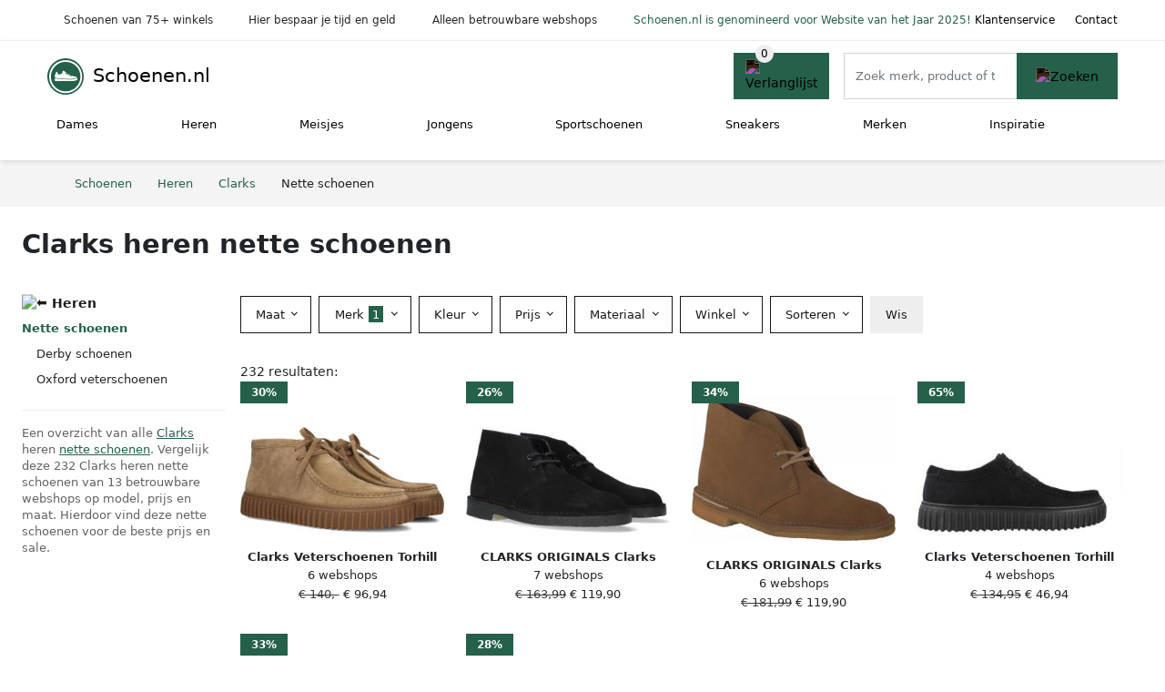

--- FILE ---
content_type: text/html; charset=UTF-8
request_url: https://www.schoenen.nl/heren/clarks/nette-schoenen
body_size: 11799
content:
<!DOCTYPE html>
<html lang="nl-NL">
<head>
    <meta charset="UTF-8">

    <link rel="dns-prefetch" href="https://www.googletagmanager.com">
    <link rel="dns-prefetch" href="https://www.google-analytics.com">
    <link rel="dns-prefetch" href="https://fonts.gstatic.com">
    <link rel="preload" href="https://wct-2.com/wct.js" as="script">
    <link rel="preconnect" href="https://www.googletagmanager.com">
    <link rel="preconnect" href="https://www.google-analytics.com">

    <meta http-equiv="X-UA-Compatible" content="IE=edge">
    <meta name="viewport" content="width=device-width, initial-scale=1.0, minimum-scale=1.0, maximum-scale=5.0, user-scalable=yes">
    <title>Clarks heren nette schoenen online kopen - Schoenen.nl</title>
    <meta name="robots" content="index,follow">
    <link rel="icon" href="/favicon.ico">

    <script src="https://sentry.wux.dev/js-sdk-loader/03f6cdbfdd30d8a5b785659d8f0f563b.min.js" crossorigin="anonymous"></script>

	<meta name="description" content="Mooie en leuke clarks heren nette schoenen op Schoenen.nl ✓ groot aanbod ✓ nieuwe collectie ✓ sale ✓ alle soorten en maten ✓ 2500+ merken ✓ 100+ shops">
	<link rel="canonical" href="https://www.schoenen.nl/heren/clarks/nette-schoenen">
	<link rel="next" href="https://www.schoenen.nl/heren/clarks/nette-schoenen?p=2">
    <link rel="stylesheet" type="text/css" href="/resources/css/app.css?v=3.1.1" media="all" />
    
    <link rel="stylesheet" href="/resources/css/products.css?v=3.1.1">
        <link rel="dns-prefetch" href="https://www.googletagmanager.com">
        <script>
            (function(w, d, s, l, i) {
                w[l] = w[l] || [];
                w[l].push({
                    'gtm.start': new Date().getTime(),
                    event: 'gtm.js'
                });
                var f = d.getElementsByTagName(s)[0],
                    j = d.createElement(s),
                    dl = l != 'dataLayer' ? '&l=' + l : '';
                j.async = true;
                j.src =
                    'https://www.googletagmanager.com/gtm.js?id=' + i + dl;
                f.parentNode.insertBefore(j, f);
            })(window, document, 'script', 'dataLayer', 'GTM-N63WQWC');
        </script>
    
    <style>
         :root {
            --primary: 36, 96, 74;
            --primary-dark-theme: 106, 166, 144;
            --link-dark-theme: 106, 166, 144;
        }
    </style>

    

    <script type="text/javascript">
        (function(w, c, t, u) {
            w._wct = w._wct || {};
            w._wct = u;
            var s = c.createElement(t);
            s.type = 'text/javascript';
            s.async = true;
            s.src = 'https://wct-2.com/wct.js';
            var r = c.getElementsByTagName(t)[0];
            r.parentNode.insertBefore(s, r);
        }(window, document, 'script', {
            'uid': 'cVaViC',
            'google_tracking_id': 'UA-25754821-3',
            'proxy': 'https://wct-2.com'
        }));
    </script>

    <meta property="og:title" content="Clarks heren nette schoenen online kopen - Schoenen.nl" />
    <meta property="og:description" content="Mooie en leuke clarks heren nette schoenen op Schoenen.nl…" />
        <meta property="og:site_name" content="Schoenen.nl" />
    <meta property="og:url" content="https://www.schoenen.nl/heren/clarks/nette-schoenen" />

    
    <base href="https://www.schoenen.nl/">
</head>

<body class="v3 site-shoe page-herenclarksnette-schoenen ">
    <noscript><iframe src="https://www.googletagmanager.com/ns.html?id=GTM-N63WQWC" height="0" width="0" style="display:none;visibility:hidden"></iframe></noscript>    <div class="navbar d-none d-lg-flex navbar-expand-lg" id="navbar-top">
        <div class="container-fluid">
            <ul class="navbar-nav ul-checks">
                
                                <li class="nav-item">Schoenen van 75+ winkels</li>
                                <li class="nav-item">Hier bespaar je tijd en geld</li>
                                <li class="nav-item">Alleen betrouwbare webshops</li>
                                <li class="nav-item"><a href="https://www.schoenen.nl/inspiratie/schoenennl-genomineerd-voor-website-van-het-jaar-stem-jij-ook-mee">Schoenen.nl is genomineerd voor Website van het Jaar 2025!</a></li>            </ul>
            <ul class="navbar-nav ms-auto">
                <li class="nav-item"><a rel="nofollow" class="nav-link" href="/klantenservice">Klantenservice</a></li>
                <li class="nav-item"><a rel="nofollow" class="nav-link" href="/klantenservice/contact">Contact</a></li>
                            </ul>
        </div>
    </div>

    <nav class="navbar navbar-expand-lg navbar-light" id="navbar-main">
        <div class="container-fluid">
            <button id="menu-toggler" class="navbar-toggler" type="button" aria-label="Toggle navigation">
                <span class="navbar-toggler-icon"></span>
            </button>
            <a class="navbar-brand" href="https://www.schoenen.nl/">
                <img src="/resources/img/schoenen-icon.svg" alt="Schoenen.nl" width="40px" height="40px"><span class="logo-inline">Schoenen.nl</span>            </a>
                            <span class="btn btn-primary me-3 btn-wishlist mobile" data-route="/verlanglijst" title="Verlanglijst">
                    <img src="/resources/img/fas/heart.svg" alt="Verlanglijst" class="icon invert">
                </span>
                        <div class="collapse navbar-collapse" id="navbar-menu">
                <ul class="navbar-nav me-auto my-2 my-lg-0 navbar-nav-scroll">
                    <li class="nav-item dropdown"><a class="nav-link" href="/dames" >Dames</a>            <button class="nav-link dropdown-toggle btn btn-light" role="button" data-bs-toggle="dropdown" aria-expanded="false">
                <img src="/resources/img/far/chevron-down.svg" alt="⬇️" class="icon">
            </button>

            <ul id="dropdown-5" class="dropdown-menu full-width-dropdown p-0">
    <div class="container d-flex d-md-block h-100">
        <ul class="row">
            <li class="col-12 col-md">
				<ul>
					<li><strong>Categorie&euml;n</strong></li>
					<li><a href="/dames/sneakers">Sneakers</a></li>
					<li><a href="/dames/sandalen">Sandalen</a></li>
					<li><a href="/dames/slippers">Slippers</a></li>
					<li><a href="/dames/muiltjes">Muiltjes</a></li>
					<li><a href="/dames/enkellaarsjes">Enkellaarsjes</a></li>
					<li><a href="/dames/sleehakken">Sleehakken</a></li>
					<li><a href="/dames/espadrilles">Espadrilles</a></li>
					<li><a href="/dames/ballerinas">Ballerinas</a></li>
					<li><a href="/dames/loafers">Loafers</a></li>
					<li><a href="/dames/instappers">Instappers</a></li>
					<li><a href="/dames/pumps">Pumps</a></li>
					<li><a href="/dames/wandelschoenen">Wandelschoenen</a></li>
				</ul>
			</li>
			<li class="col-12 col-md">
				<ul>
					<li><strong>&nbsp;</strong></li>
					<li><a href="/dames/boots">Boots</a></li>
					<li><a href="/dames/laarzen">Laarzen</a></li>
					<li><a href="/dames/instappers">Instappers</a></li>
					<li><a href="/dames/mocassins">Mocassins</a></li>
					<li><a href="/dames/hoge-hakken">Hoge Hakken</a></li>
					<li><a href="/dames/sloffen">Sloffen</a></li>
					<li><a href="/dames/pantoffels">Pantoffels</a></li>
					<li><a href="/dames/regenlaarzen">Regenlaarzen</a></li>
					<li>&nbsp;</li>
					<li><a href="/dames">&gt; Alle damesschoenen</a></li>
				</ul>
			</li>
			<li class="col-12 col-md">
				<ul>
					<li><strong>Populaire merken</strong></li>
					<li><a href="/dames/nike">Nike</a></li>
					<li><a href="/dames/fila">Fila</a></li>
					<li><a href="/dames/gabor">Gabor</a></li>
					<li><a href="/dames/ecco">Ecco</a></li>
					<li><a href="/dames/adidas">Adidas</a></li>
					<li><a href="/dames/vans">Vans</a></li>
					<li><a href="/dames/toms">Toms</a></li>
					<li><a href="/dames/durea">Durea</a></li>
					<li><a href="/dames/rieker">Rieker</a></li>
					<li><a href="/dames/wolky">Wolky</a></li>
					<li>&nbsp;</li>
					<li><a href="/merken">&gt; Alle schoenenmerken</a></li>
				</ul>
			</li>
			<li class="col-12 col-md">
				<ul>
					<li><strong>Populaire kleuren</strong></li>
					<li><a href="/dames?color=wit">Wit</a></li>
					<li><a href="/dames?color=zwart">Zwart</a></li>
					<li><a href="/dames?color=grijs">Grijs</a></li>
					<li><a href="/dames?color=bruin">Bruin</a></li>
					<li><a href="/dames?color=groen">Groen</a></li>
					<li><a href="/dames?color=rood">Rood</a></li>
					<li><a href="/dames?color=roze">Roze</a></li>
					<li><a href="/dames?color=blauw">Blauw</a></li>
				</ul>
            </li>
        </ul>
    </div>
</ul></li><li class="nav-item dropdown"><a class="nav-link" href="/heren" >Heren</a>            <button class="nav-link dropdown-toggle btn btn-light" role="button" data-bs-toggle="dropdown" aria-expanded="false">
                <img src="/resources/img/far/chevron-down.svg" alt="⬇️" class="icon">
            </button>

            <ul id="dropdown-6" class="dropdown-menu full-width-dropdown p-0">
    <div class="container d-flex d-md-block h-100">
        <ul class="row">
            <li class="col-12 col-md">
                <ul>
                    <li><strong>Categorieën</strong></li>
                    <li><a href="/heren/sneakers">Sneakers</a></li>
                    <li><a href="/heren/sandalen">Sandalen</a></li>
                    <li><a href="/heren/slippers">Slippers</a></li>
                    <li><a href="/heren/instappers">Instappers</a></li>
                    <li><a href="/heren/loafers">Loafers</a></li>
                    <li><a href="/heren/mocassins">Mocassins</a></li>
                    <li><a href="/heren/espadrilles">Espadrilles</a></li>
                    <li><a href="/heren/nette-schoenen">Nette schoenen</a></li>
                    <li><a href="/heren/wandelschoenen">Wandelschoenen</a></li>
                </ul>
            </li>
            <li class="col-12 col-md">
                <ul>
                    <li>&nbsp;</li>
                    <li><a href="/heren/boots">Boots</a></li>
                    <li><a href="/heren/laarzen">Laarzen</a></li>
                    <li><a href="/heren/pantoffels">Pantoffels</a></li>
                    <li><a href="/heren/sloffen">Sloffen</a></li>
                    <li><a href="/heren/regenlaarzen">Regenlaarzen</a></li>
                    <li>&nbsp;</li>
                    <li><a href="/heren">&gt; Alle herenschoenen</a></li>
                </ul>
            </li>
            <li class="col-12 col-md">
                <ul>
                    <li><strong>Populaire merken</strong></li>
                    <li><a href="/heren/nike">Nike</a></li>
                    <li><a href="/heren/adidas">Adidas</a></li>
                    <li><a href="/heren/ecco">Ecco</a></li>
                    <li><a href="/heren/rieker">Rieker</a></li>
                    <li><a href="/heren/van-bommel">Van Bommel</a></li>
                    <li><a href="/heren/van-lier">Van Lier</a></li>
                    <li><a href="/heren/mephisto">Mephisto</a></li>
                    <li><a href="/heren/clarks">Clarks</a></li>
                    <li><a href="/heren/lacoste">Lacoste</a></li>
                    <li><a href="/heren/bugatti">Bugatti</a></li>
                    <li>&nbsp;</li>
                    <li><a href="/merken">&gt; Alle schoenenmerken</a></li>
                </ul>
            </li>
            <li class="col-12 col-md">
                <ul>
                    <li><strong>Populaire kleuren</strong></li>
                    <li><a href="/heren?color=wit">Wit</a></li>
                    <li><a href="/heren?color=zwart">Zwart</a></li>
                    <li><a href="/heren?color=grijs">Grijs</a></li>
                    <li><a href="/heren?color=bruin">Bruin</a></li>
                    <li><a href="/heren?color=groen">Groen</a></li>
                    <li><a href="/heren?color=rood">Rood</a></li>
                    <li><a href="/heren?color=roze">Roze</a></li>
                    <li><a href="/heren?color=blauw">Blauw</a></li>
                </ul>
            </li>
        </ul>
    </div>
</ul></li><li class="nav-item dropdown"><a class="nav-link" href="/meisjes" >Meisjes</a>            <button class="nav-link dropdown-toggle btn btn-light" role="button" data-bs-toggle="dropdown" aria-expanded="false">
                <img src="/resources/img/far/chevron-down.svg" alt="⬇️" class="icon">
            </button>

            <ul id="dropdown-8" class="dropdown-menu full-width-dropdown p-0">
    <div class="container d-flex d-md-block h-100">
        <ul class="row">
            <li class="col-12 col-md">
                <ul>
					<li><strong>Categorie&euml;n</strong></li>
					<li><a href="/meisjes/sneakers">Sneakers</a></li>
					<li><a href="/meisjes/sandalen">Sandalen</a></li>
					<li><a href="/meisjes/slippers">Slippers</a></li>
					<li><a href="/meisjes/ballerinas">Ballerinas</a></li>
					<li><a href="/meisjes/boots">Boots</a></li>
					<li><a href="/meisjes/enkellaarsjes">Enkellaarsjes</a></li>
					<li><a href="/meisjes/laarzen">Laarzen</a></li>
				</ul>
			</li>
			<li class="col-12 col-md">
				<ul>
					<li>&nbsp;</li>
					<li><a href="/meisjes/regenlaarzen">Regenlaarzen</a></li>
					<li><a href="/meisjes/sloffen">Sloffen</a></li>
					<li><a href="/meisjes/pantoffels">Pantoffels</a></li>
					<li><a href="/meisjes/babyschoenen">Babyschoenen</a></li>
					<li>&nbsp;</li>
					<li><a href="/meisjes">&gt; Alle meisjesschoenen</a></li>
				</ul>
			</li>
			<li class="col-12 col-md">
				<ul>
					<li><strong>Populaire merken</strong></li>
					<li><a href="/meisjes/nike">Nike</a></li>
					<li><a href="/meisjes/adidas">Adidas</a></li>
					<li><a href="/meisjes/hip">Hip</a></li>
					<li><a href="/meisjes/fila">Fila</a></li>
					<li><a href="/meisjes/puma">Puma</a></li>
					<li><a href="/meisjes/geox">Geox</a></li>
					<li><a href="/meisjes/vingino">Vingino</a></li>
					<li><a href="/meisjes/develab">Develab</a></li>
					<li><a href="/meisjes/red-rag">Red Rag</a></li>
					<li><a href="/meisjes/timberland">Timberland</a></li>
					<li>&nbsp;</li>
					<li><a href="/merken">&gt; Alle schoenenmerken</a></li>
				</ul>
			</li>
			<li class="col-12 col-md">
				<ul>
					<li> </li>
				</ul>
            </li>
        </ul>
    </div>
</ul></li><li class="nav-item dropdown"><a class="nav-link" href="/jongens" >Jongens</a>            <button class="nav-link dropdown-toggle btn btn-light" role="button" data-bs-toggle="dropdown" aria-expanded="false">
                <img src="/resources/img/far/chevron-down.svg" alt="⬇️" class="icon">
            </button>

            <ul id="dropdown-7" class="dropdown-menu full-width-dropdown p-0">
    <div class="container d-flex d-md-block h-100">
        <ul class="row">
            <li class="col-12 col-md">
                <ul>
					<li><strong>Categorie&euml;n</strong></li>
					<li><a href="/jongens/sneakers">Sneakers</a></li>
					<li><a href="/jongens/sandalen">Sandalen</a></li>
					<li><a href="/jongens/slippers">Slippers</a></li>
					<li><a href="/jongens/laarzen">Laarzen</a></li>
				</ul>
			</li>
			<li class="col-12 col-md">
				<ul>
					<li>&nbsp;</li>
					<li><a href="/jongens/regenlaarzen">Regenlaarzen</a></li>
					<li><a href="/jongens/sloffen">Sloffen</a></li>
					<li><a href="/jongens/pantoffels">Pantoffels</a></li>
					<li><a href="/jongens/babyschoenen">Babyschoenen</a></li>
					<li>&nbsp;</li>
					<li><a href="/jongens">&gt; Alle jongensschoenen</a></li>
				</ul>
			</li>
			<li class="col-12 col-md">
				<ul>
					<li><strong>Populaire merken</strong></li>
					<li><a href="/jongens/nike">Nike</a></li>
					<li><a href="/jongens/adidas">Adidas</a></li>
					<li><a href="/jongens/hip">Hip</a></li>
					<li><a href="/jongens/fila">Fila</a></li>
					<li><a href="/jongens/puma">Puma</a></li>
					<li><a href="/jongens/geox">Geox</a></li>
					<li><a href="/jongens/vingino">Vingino</a></li>
					<li><a href="/jongens/develab">Develab</a></li>
					<li><a href="/jongens/red-rag">Red Rag</a></li>
					<li><a href="/jongens/timberland">Timberland</a></li>
					<li>&nbsp;</li>
					<li><a href="/merken">&gt; Alle schoenenmerken</a></li>
				</ul>
			</li>
			<li class="col-12 col-md">
				<ul>
					<li> </li>
					</ul>
            </li>
        </ul>
    </div>
</ul></li><li class="nav-item dropdown"><a class="nav-link" href="/sportschoenen" >Sportschoenen</a>            <button class="nav-link dropdown-toggle btn btn-light" role="button" data-bs-toggle="dropdown" aria-expanded="false">
                <img src="/resources/img/far/chevron-down.svg" alt="⬇️" class="icon">
            </button>

                            <ul id="dropdown-master2" class="dropdown-menu full-width-dropdown p-0">
                    <div class="container d-flex d-md-block h-100">
                        <ul style="columns: 4;">
                            <li><a href="sportschoenen/balletschoenen">Balletschoenen</a></li><li><a href="sportschoenen/basketbalschoenen">Basketbalschoenen</a></li><li><a href="sportschoenen/bergschoenen">Bergschoenen</a></li><li><a href="sportschoenen/boksschoenen">Boksschoenen</a></li><li><a href="sportschoenen/dansschoenen">Dansschoenen</a></li><li><a href="sportschoenen/fitness-schoenen">Fitness schoenen</a></li><li><a href="sportschoenen/golfschoenen">Golfschoenen</a></li><li><a href="sportschoenen/gymschoenen">Gymschoenen</a></li><li><a href="sportschoenen/hardloopschoenen">Hardloopschoenen</a></li><li><a href="sportschoenen/hockeyschoenen">Hockeyschoenen</a></li><li><a href="sportschoenen/klimschoenen">Klimschoenen</a></li><li><a href="sportschoenen/paardrijlaarzen">Paardrijlaarzen</a></li><li><a href="sportschoenen/padelschoenen">Padelschoenen</a></li><li><a href="sportschoenen/skischoenen">Skischoenen</a></li><li><a href="sportschoenen/snowboardschoenen">Snowboardschoenen</a></li><li><a href="sportschoenen/tennisschoenen">Tennisschoenen</a></li><li><a href="sportschoenen/trailschoenen">Trailschoenen</a></li><li><a href="sportschoenen/voetbalschoenen">Voetbalschoenen</a></li><li><a href="sportschoenen/waterschoenen">Waterschoenen</a></li><li><a href="sportschoenen/zaalvoetbalschoenen">Zaalvoetbalschoenen</a></li>                        </ul>
                    </div>
                </ul>
                </li><li class="nav-item "><a class="nav-link" href="/sneakers" >Sneakers</a></li><li class="nav-item dropdown"><a class="nav-link" href="/merken" >Merken</a>            <button class="nav-link dropdown-toggle btn btn-light" role="button" data-bs-toggle="dropdown" aria-expanded="false">
                <img src="/resources/img/far/chevron-down.svg" alt="⬇️" class="icon">
            </button>

            <ul id="dropdown-brands" class="dropdown-menu full-width-dropdown p-0">
    <div class="container d-flex d-md-block h-100">
        <ul class="row">
            <li class="col-12 col-md">
				<ul>
					<li><a href="/nike">Nike schoenen</a></li>
					<li><a href="/adidas">Adidas schoenen</a></li>
					<li><a href="/ecco">Ecco schoenen</a></li>
					<li><a href="/gabor">Gabor schoenen</a></li>
				</ul>
			</li>
            <li class="col-12 col-md">
                <ul>
					<li><a href="/van-bommel">Van Bommel schoenen</a></li>
					<li><a href="/vans">Vans schoenen</a></li>
					<li><a href="/durea">Durea schoenen</a></li>
					<li><a href="/fila">Fila schoenen</a></li>
				</ul>
			</li>
            <li class="col-12 col-md">
				<ul>
					<li><a href="/merken">&gt; Alle merken</a></li>
				</ul>
			</li>
            <li class="col-12 col-md">
				<ul>
					<li> </li>
				</ul>
			</li>
			
        </ul>
    </div>
</ul></li><li class="nav-item "><a class="nav-link" href="/inspiratie" >Inspiratie</a></li>                </ul>

                                    <form id="searchbox" class="position-relative d-none d-lg-flex" method="GET" action="/zoeken">
                                                                        <span class="btn btn-primary me-3 btn-wishlist" data-route="/verlanglijst" title="Verlanglijst">
                            <img src="/resources/img/fas/heart.svg" alt="Verlanglijst" class="icon invert">
                        </span>
                        <div class="input-group input-group-border">
                                                        <input class="form-control main-search" type="search" name="q" autocomplete="off" placeholder="Zoek merk, product of trefwoord.." aria-label="Search" value="">
                            <button class="btn btn-primary" type="submit"><img src="/resources/img/fas/search.svg" alt="Zoeken" class="icon invert"></button>
                        </div>
                    </form>
                            </div>

        </div>
        <div id="navbar-full" class="container-fluid"></div>
    </nav>

    <form id="menu-searchbar" class="position-relative d-block d-lg-none p-2" method="GET" action="/zoeken">
        <div class="input-group mt-1">
            <input class="form-control main-search" type="search" name="q" autocomplete="off" placeholder="Zoek merk, product of trefwoord.." aria-label="Search" value="">
            <button class="btn btn-primary" type="submit"><img src="/resources/img/fas/search.svg" alt="Zoeken" class="icon invert"></button>
        </div>
    </form><section class="section-breadcrumb">
    <div class="container">
        <nav aria-label="breadcrumb">
            <ol class="breadcrumb" itemscope itemtype="http://schema.org/BreadcrumbList">
                <li itemprop="itemListElement" itemscope itemtype="http://schema.org/ListItem" class="breadcrumb-item"><a itemprop="item" href="/"><span itemprop="name">Schoenen</span><meta itemprop="position" content="1"></a></li>
<li itemprop="itemListElement" itemscope itemtype="http://schema.org/ListItem" class="breadcrumb-item"><a itemprop="item" href="/heren"><span itemprop="name">Heren</span><meta itemprop="position" content="2"></a></li>
<li itemprop="itemListElement" itemscope itemtype="http://schema.org/ListItem" class="breadcrumb-item"><a itemprop="item" href="/heren/clarks"><span itemprop="name">Clarks</span><meta itemprop="position" content="3"></a></li>
<li itemprop="itemListElement" itemscope itemtype="http://schema.org/ListItem" class="breadcrumb-item active"><span itemprop="name">Nette schoenen</span><meta itemprop="position" content="4"></li>
            </ol>
        </nav>
    </div>
</section>
<style>
 @media (max-width: 767.98px) {
 body {
 display: grid;
 }

 body .section-breadcrumb {
 order: 1000;
 }

 body footer {
 order: 1001;
 margin-top: 0;
 }
 }

 .button-container {
 position: fixed;
 bottom: 20px;
 right: 20px;
 z-index: 1000;
 }
</style>

<div class="button-container">
 <span class="btn btn-primary d-none btn-up" title="Omhoog">
 <img src="/resources/img/fas/arrow-up.svg" alt="Pijltje omhoog" class="icon invert ml-2">
 </span>
</div>

<section id="product-list">

 <div id="product-list-title">
 <div class="row align-items-center">
 <div class="col-12 d-flex d-md-none mb-3">
 <a class="btn btn-light" title="Herenschoenen" href="/heren" ><img class="icon" src="/resources/img/fas/arrow-left.svg" alt="⬅️" title="Vorige"></a> <button type="button" class="btn btn-outline-dark ms-auto me-1 btn-filter-reset-all">Wis filters</button>
 <button type="button" class="btn btn-outline-primary btn-filter-bar">Alle filters</button>
 </div>
 <div class="col-12 col-md-auto">
 <h1>Clarks heren nette schoenen</h1>
 </div>
 </div>
 </div>

 <div id="product-list-intro">
 <div id="intro-text"></div>
 <button type="button" class="btn btn-sm btn-link p-0 mb-3" id="read-more">Meer lezen</button>
 </div>

 <div id="product-list-sidebar">
 <div class="h6 mb-2">
 <a class="text-dark" title="Heren" href="/heren" ><img class="icon icon-up-1" src="/resources/img/fas/chevron-left.svg" alt="⬅️" title="Vorige"> Heren</a> </div>
 <ul class="sidebar-filter">
 <li class="active"><span data-open-url="/heren/clarks" >Nette schoenen</span></li><li><ul><li><a title="Clarks heren derby schoenen" href="/heren/clarks/nette-schoenen/derby-schoenen" >Derby schoenen</a></li><li><span data-open-url="/heren/clarks/nette-schoenen/oxford-veterschoenen" >Oxford veterschoenen</span></li></li></ul> </ul>

 <div class="my-2">
 <hr>
 <p style="color: #626262; line-height: 140%; font-size: .9em;">
 Een overzicht van alle <a href="/clarks" title="Clarks schoenen">Clarks</a> heren <a href="/heren/nette-schoenen" title="Nette schoenen">nette schoenen</a>. Vergelijk deze 232 Clarks heren nette schoenen van 13 betrouwbare webshops op model, prijs en maat. Hierdoor vind deze nette schoenen voor de beste prijs en sale. </p>
 </div>

 </div>

 <div id="product-list-filters">
 <div id="quick-filters" class="mb-3">
 <a class="btn btn-light me-2 " title="Clarks heren derby schoenen" href="/heren/clarks/nette-schoenen/derby-schoenen" >Derby schoenen</a><span class="btn btn-light me-2 " data-open-url="/heren/clarks/nette-schoenen/oxford-veterschoenen" >Oxford veterschoenen</span> </div>
 
 <div class="row filter-bar g-2 mb-3">
 <div class="col-12 filter-top-bar">
 <div class="row">
 <div class="col-auto">
 <button type="button" class="btn btn-outline-dark btn-filter-bar"><img class="icon" src="/resources/img/fas/arrow-left.svg" alt="⬅️"></button>
 </div>
 <div class="col">
 Filter </div>
 </div>
 </div>
 <input type="hidden" name="q" value=""><input type="hidden" name="master_category" value=""><input type="hidden" name="categories[]" value="nette-schoenen"><input type="hidden" name="genders[]" value="heren"> <div class="col-auto">
 <div class="dropdown dropdown-sizes" data-type="sizes">
 <button class="btn btn-outline-dark dropdown-toggle" type="button" data-bs-toggle="dropdown" aria-expanded="false">
 Maat <span class="dropdown-count"></span>
 </button>
 <div class="dropdown-menu">
 <ul class="dropdown-menu-items row g-2">
 <li class="col"><span class="btn btn-size btn-outline-dark" data-filter="35.5" data-open-url="/heren/clarks/nette-schoenen?sizes=" >35,5</span></li><li class="col"><span class="btn btn-size btn-outline-dark" data-filter="36" data-open-url="/heren/clarks/nette-schoenen?sizes=" >36</span></li><li class="col"><span class="btn btn-size btn-outline-dark" data-filter="36.5" data-open-url="/heren/clarks/nette-schoenen?sizes=" >36,5</span></li><li class="col"><span class="btn btn-size btn-outline-dark" data-filter="37" data-open-url="/heren/clarks/nette-schoenen?sizes=" >37</span></li><li class="col"><span class="btn btn-size btn-outline-dark" data-filter="37.5" data-open-url="/heren/clarks/nette-schoenen?sizes=" >37,5</span></li><li class="col"><span class="btn btn-size btn-outline-dark" data-filter="38" data-open-url="/heren/clarks/nette-schoenen?sizes=" >38</span></li><li class="col"><span class="btn btn-size btn-outline-dark" data-filter="38.5" data-open-url="/heren/clarks/nette-schoenen?sizes=" >38,5</span></li><li class="col"><span class="btn btn-size btn-outline-dark" data-filter="39" data-open-url="/heren/clarks/nette-schoenen?sizes=" >39</span></li><li class="col"><span class="btn btn-size btn-outline-dark" data-filter="39.5" data-open-url="/heren/clarks/nette-schoenen?sizes=" >39,5</span></li><li class="col"><span class="btn btn-size btn-outline-dark" data-filter="40" data-open-url="/heren/clarks/nette-schoenen?sizes=" >40</span></li><li class="col"><span class="btn btn-size btn-outline-dark" data-filter="40.5" data-open-url="/heren/clarks/nette-schoenen?sizes=" >40,5</span></li><li class="col"><span class="btn btn-size btn-outline-dark" data-filter="41" data-open-url="/heren/clarks/nette-schoenen?sizes=" >41</span></li><li class="col"><span class="btn btn-size btn-outline-dark" data-filter="41.5" data-open-url="/heren/clarks/nette-schoenen?sizes=" >41,5</span></li><li class="col"><span class="btn btn-size btn-outline-dark" data-filter="42" data-open-url="/heren/clarks/nette-schoenen?sizes=" >42</span></li><li class="col"><span class="btn btn-size btn-outline-dark" data-filter="42.5" data-open-url="/heren/clarks/nette-schoenen?sizes=" >42,5</span></li><li class="col"><span class="btn btn-size btn-outline-dark" data-filter="43" data-open-url="/heren/clarks/nette-schoenen?sizes=" >43</span></li><li class="col"><span class="btn btn-size btn-outline-dark" data-filter="43.5" data-open-url="/heren/clarks/nette-schoenen?sizes=" >43,5</span></li><li class="col"><span class="btn btn-size btn-outline-dark" data-filter="44" data-open-url="/heren/clarks/nette-schoenen?sizes=" >44</span></li><li class="col"><span class="btn btn-size btn-outline-dark" data-filter="44.5" data-open-url="/heren/clarks/nette-schoenen?sizes=" >44,5</span></li><li class="col"><span class="btn btn-size btn-outline-dark" data-filter="45" data-open-url="/heren/clarks/nette-schoenen?sizes=" >45</span></li><li class="col"><span class="btn btn-size btn-outline-dark" data-filter="45.5" data-open-url="/heren/clarks/nette-schoenen?sizes=" >45,5</span></li><li class="col"><span class="btn btn-size btn-outline-dark" data-filter="46" data-open-url="/heren/clarks/nette-schoenen?sizes=" >46</span></li><li class="col"><span class="btn btn-size btn-outline-dark" data-filter="46.5" data-open-url="/heren/clarks/nette-schoenen?sizes=" >46,5</span></li><li class="col"><span class="btn btn-size btn-outline-dark" data-filter="47" data-open-url="/heren/clarks/nette-schoenen?sizes=" >47</span></li><li class="col"><span class="btn btn-size btn-outline-dark" data-filter="48" data-open-url="/heren/clarks/nette-schoenen?sizes=" >48</span></li><li class="col"><span class="btn btn-size btn-outline-dark" data-filter="49" data-open-url="/heren/clarks/nette-schoenen?sizes=" >49</span></li> </ul>
 <div class="btn-group d-flex">
 <button type="button" class="btn btn-light btn-filter-reset">Wis</button>
 <button type="button" class="btn btn-primary btn-filter-apply">Opslaan <span class="apply-count">232</span></button>
 </div>
 </div>
 </div>
 </div>
 <div class="col-auto">
 <div class="dropdown dropdown-brands" data-type="brands">
 <button class="btn btn-outline-dark dropdown-toggle" type="button" data-bs-toggle="dropdown" aria-expanded="false">
 Merk <span class="dropdown-count">1</span>
 </button>
 <div class="dropdown-menu">
 <div class="brand-search-group">
 <label class="input-group input-group-border">
 <input class="form-control brands-input" placeholder="Zoek merk">
 <span class="input-group-text"><img src="/resources/img/fas/search.svg" alt="Zoeken" class="icon"></span>
 </label>
 </div>
 <ul class="dropdown-menu-items">
 <li><span data-filter="clarks" class="dropdown-item active" data-open-url="/heren/nette-schoenen" ><span>Clarks</span> <span>232</span></span></li><li><span data-filter="adidas" class="dropdown-item" data-open-url="/heren/nette-schoenen?brands=adidas,clarks" ><span>Adidas</span> <span>62</span></span></li><li><span data-filter="ara" class="dropdown-item" data-open-url="/heren/nette-schoenen?brands=ara,clarks" ><span>Ara</span> <span>88</span></span></li><li><span data-filter="asics" class="dropdown-item" data-open-url="/heren/nette-schoenen?brands=asics,clarks" ><span>Asics</span> <span>70</span></span></li><li><span data-filter="bally" class="dropdown-item" data-open-url="/heren/nette-schoenen?brands=bally,clarks" ><span>Bally</span> <span>51</span></span></li><li><span data-filter="birkenstock" class="dropdown-item" data-open-url="/heren/nette-schoenen?brands=birkenstock,clarks" ><span>BIRKENSTOCK</span> <span>34</span></span></li><li><span data-filter="bugatti" class="dropdown-item" data-open-url="/heren/nette-schoenen?brands=bugatti,clarks" ><span>Bugatti</span> <span>284</span></span></li><li><span data-filter="callaghan" class="dropdown-item" data-open-url="/heren/nette-schoenen?brands=callaghan,clarks" ><span>CallagHan</span> <span>64</span></span></li><li><span data-filter="camel-active" class="dropdown-item" data-open-url="/heren/nette-schoenen?brands=camel-active,clarks" ><span>Camel Active</span> <span>102</span></span></li><li><span data-filter="camper" class="dropdown-item" data-open-url="/heren/nette-schoenen?brands=camper,clarks" ><span>Camper</span> <span>103</span></span></li><li><span data-filter="churchs" class="dropdown-item" data-open-url="/heren/nette-schoenen?brands=churchs,clarks" ><span>Church's</span> <span>108</span></span></li><li><span data-filter="dockers-by-gerli" class="dropdown-item" data-open-url="/heren/nette-schoenen?brands=clarks,dockers-by-gerli" ><span>Dockers by Gerli</span> <span>40</span></span></li><li><span data-filter="dolce-en-gabbana" class="dropdown-item" data-open-url="/heren/nette-schoenen?brands=clarks,dolce-en-gabbana" ><span>Dolce & Gabbana</span> <span>67</span></span></li><li><span data-filter="doucals" class="dropdown-item" data-open-url="/heren/nette-schoenen?brands=clarks,doucals" ><span>Doucal's</span> <span>137</span></span></li><li><span data-filter="dr-martens" class="dropdown-item" data-open-url="/heren/nette-schoenen?brands=clarks,dr-martens" ><span>Dr. Martens</span> <span>61</span></span></li><li><span data-filter="ecco" class="dropdown-item" data-open-url="/heren/nette-schoenen?brands=clarks,ecco" ><span>Ecco</span> <span>164</span></span></li><li><span data-filter="ferragamo" class="dropdown-item" data-open-url="/heren/nette-schoenen?brands=clarks,ferragamo" ><span>Ferragamo</span> <span>62</span></span></li><li><span data-filter="floris-van-bommel" class="dropdown-item" data-open-url="/heren/nette-schoenen?brands=clarks,floris-van-bommel" ><span>Floris van Bommel</span> <span>125</span></span></li><li><span data-filter="fluchos" class="dropdown-item" data-open-url="/heren/nette-schoenen?brands=clarks,fluchos" ><span>Fluchos</span> <span>143</span></span></li><li><span data-filter="geox" class="dropdown-item" data-open-url="/heren/nette-schoenen?brands=clarks,geox" ><span>Geox</span> <span>72</span></span></li><li><span data-filter="giorgio" class="dropdown-item" data-open-url="/heren/nette-schoenen?brands=clarks,giorgio" ><span>Giorgio</span> <span>54</span></span></li><li><span data-filter="gola" class="dropdown-item" data-open-url="/heren/nette-schoenen?brands=clarks,gola" ><span>Gola</span> <span>79</span></span></li><li><span data-filter="green-george" class="dropdown-item" data-open-url="/heren/nette-schoenen?brands=clarks,green-george" ><span>Green George</span> <span>35</span></span></li><li><span data-filter="henderson-baracco" class="dropdown-item" data-open-url="/heren/nette-schoenen?brands=clarks,henderson-baracco" ><span>Henderson Baracco</span> <span>39</span></span></li><li><span data-filter="heydude" class="dropdown-item" data-open-url="/heren/nette-schoenen?brands=clarks,heydude" ><span>HEYDUDE</span> <span>71</span></span></li><li><span data-filter="josef-seibel" class="dropdown-item" data-open-url="/heren/nette-schoenen?brands=clarks,josef-seibel" ><span>Josef Seibel</span> <span>177</span></span></li><li><span data-filter="lloyd" class="dropdown-item" data-open-url="/heren/nette-schoenen?brands=clarks,lloyd" ><span>Lloyd</span> <span>112</span></span></li><li><span data-filter="lureaux" class="dropdown-item" data-open-url="/heren/nette-schoenen?brands=clarks,lureaux" ><span>Lureaux</span> <span>162</span></span></li><li><span data-filter="magnanni" class="dropdown-item" data-open-url="/heren/nette-schoenen?brands=clarks,magnanni" ><span>Magnanni</span> <span>104</span></span></li><li><span data-filter="marsell" class="dropdown-item" data-open-url="/heren/nette-schoenen?brands=clarks,marsell" ><span>Marsèll</span> <span>115</span></span></li><li><span data-filter="melluso" class="dropdown-item" data-open-url="/heren/nette-schoenen?brands=clarks,melluso" ><span>Melluso</span> <span>35</span></span></li><li><span data-filter="mephisto" class="dropdown-item" data-open-url="/heren/nette-schoenen?brands=clarks,mephisto" ><span>Mephisto</span> <span>188</span></span></li><li><span data-filter="mustang" class="dropdown-item" data-open-url="/heren/nette-schoenen?brands=clarks,mustang" ><span>MUSTANG</span> <span>53</span></span></li><li><span data-filter="officine-creative" class="dropdown-item" data-open-url="/heren/nette-schoenen?brands=clarks,officine-creative" ><span>Officine Creative</span> <span>52</span></span></li><li><span data-filter="palladium" class="dropdown-item" data-open-url="/heren/nette-schoenen?brands=clarks,palladium" ><span>Palladium</span> <span>37</span></span></li><li><span data-filter="paraboot" class="dropdown-item" data-open-url="/heren/nette-schoenen?brands=clarks,paraboot" ><span>Paraboot</span> <span>39</span></span></li><li><span data-filter="pellet" class="dropdown-item" data-open-url="/heren/nette-schoenen?brands=clarks,pellet" ><span>Pellet</span> <span>115</span></span></li><li><span data-filter="pikolinos" class="dropdown-item" data-open-url="/heren/nette-schoenen?brands=clarks,pikolinos" ><span>PIKOLINOS</span> <span>102</span></span></li><li><span data-filter="puma" class="dropdown-item" data-open-url="/heren/nette-schoenen?brands=clarks,puma" ><span>Puma</span> <span>47</span></span></li><li><span data-filter="purapiel" class="dropdown-item" data-open-url="/heren/nette-schoenen?brands=clarks,purapiel" ><span>Purapiel</span> <span>36</span></span></li><li><span data-filter="redskins" class="dropdown-item" data-open-url="/heren/nette-schoenen?brands=clarks,redskins" ><span>REDSKINS</span> <span>51</span></span></li><li><span data-filter="rehab" class="dropdown-item" data-open-url="/heren/nette-schoenen?brands=clarks,rehab" ><span>Rehab</span> <span>45</span></span></li><li><span data-filter="rieker" class="dropdown-item" data-open-url="/heren/nette-schoenen?brands=clarks,rieker" ><span>Rieker</span> <span>213</span></span></li><li><span data-filter="santoni" class="dropdown-item" data-open-url="/heren/nette-schoenen?brands=clarks,santoni" ><span>Santoni</span> <span>105</span></span></li><li><span data-filter="scarosso" class="dropdown-item" data-open-url="/heren/nette-schoenen?brands=clarks,scarosso" ><span>Scarosso</span> <span>44</span></span></li><li><span data-filter="sioux" class="dropdown-item" data-open-url="/heren/nette-schoenen?brands=clarks,sioux" ><span>Sioux</span> <span>42</span></span></li><li><span data-filter="skechers" class="dropdown-item" data-open-url="/heren/nette-schoenen?brands=clarks,skechers" ><span>Skechers</span> <span>212</span></span></li><li><span data-filter="think" class="dropdown-item" data-open-url="/heren/nette-schoenen?brands=clarks,think" ><span>Think</span> <span>95</span></span></li><li><span data-filter="timberland" class="dropdown-item" data-open-url="/heren/nette-schoenen?brands=clarks,timberland" ><span>Timberland</span> <span>57</span></span></li><li><span data-filter="van-lier" class="dropdown-item" data-open-url="/heren/nette-schoenen?brands=clarks,van-lier" ><span>Van Lier</span> <span>36</span></span></li> </ul>
 <button type="button" class="btn btn-link btn-show-all-brands w-100">Alle merken weergeven</button>
 <div class="btn-group d-flex">
 <button type="button" class="btn btn-light btn-filter-reset">Wis</button>
 <button type="button" class="btn btn-primary btn-filter-apply">Opslaan <span class="apply-count">232</span></button>
 </div>
 </div>
 </div>
 </div>
 <div class="col-auto">
 <div class="dropdown dropdown-colors" data-type="colors">
 <button class="btn btn-outline-dark dropdown-toggle" type="button" data-bs-toggle="dropdown" aria-expanded="false">
 Kleur <span class="dropdown-count"></span>
 </button>
 <div class="dropdown-menu">
 <ul class="dropdown-menu-items row g-2">
 <li class="col-6 color-zwart"><div class="color-inside"><a data-filter="zwart" data-name="Zwart" class="" title="Zwarte Clarks heren nette schoenen" href="/heren/clarks/nette-schoenen?color=zwart" >
 <div style="background: #000000;">
 <img src="/resources/img/fas/check.svg" alt="✅" class="icon invert"> 
 </div>
 <span>Zwarte Clarks heren nette schoenen</span>
 </a></div></li><li class="col-6 color-bruin"><div class="color-inside"><a data-filter="bruin" data-name="Bruin" class="" title="Bruine Clarks heren nette schoenen" href="/heren/clarks/nette-schoenen?color=bruin" >
 <div style="background: #663300;">
 <img src="/resources/img/fas/check.svg" alt="✅" class="icon invert"> 
 </div>
 <span>Bruine Clarks heren nette schoenen</span>
 </a></div></li><li class="col-6 color-blauw"><div class="color-inside"><a data-filter="blauw" data-name="Blauw" class="" title="Blauwe Clarks heren nette schoenen" href="/heren/clarks/nette-schoenen?color=blauw" >
 <div style="background: #0066cc;">
 <img src="/resources/img/fas/check.svg" alt="✅" class="icon invert"> 
 </div>
 <span>Blauwe Clarks heren nette schoenen</span>
 </a></div></li><li class="col-6 color-groen"><div class="color-inside"><a data-filter="groen" data-name="Groen" class="" title="Groene Clarks heren nette schoenen" href="/heren/clarks/nette-schoenen?color=groen" >
 <div style="background: #77cc33;">
 <img src="/resources/img/fas/check.svg" alt="✅" class="icon invert"> 
 </div>
 <span>Groene Clarks heren nette schoenen</span>
 </a></div></li><li class="col-6 color-beige"><div class="color-inside"><a data-filter="beige" data-name="Beige" class="" title="Beige Clarks heren nette schoenen" href="/heren/clarks/nette-schoenen?color=beige" >
 <div style="background: #e7d8b1;">
 <img src="/resources/img/fas/check.svg" alt="✅" class="icon "> 
 </div>
 <span>Beige Clarks heren nette schoenen</span>
 </a></div></li><li class="col-6 color-grijs"><div class="color-inside"><span data-filter="grijs" data-name="Grijs" class="" data-open-url="/heren/clarks/nette-schoenen?color=grijs" >
 <div style="background: #999999;">
 <img src="/resources/img/fas/check.svg" alt="✅" class="icon invert"> 
 </div>
 <span>Grijze Clarks heren nette schoenen</span>
 </span></div></li><li class="col-6 color-rood"><div class="color-inside"><span data-filter="rood" data-name="Rood" class="" data-open-url="/heren/clarks/nette-schoenen?color=rood" >
 <div style="background: #cc3333;">
 <img src="/resources/img/fas/check.svg" alt="✅" class="icon invert"> 
 </div>
 <span>Rode Clarks heren nette schoenen</span>
 </span></div></li><li class="col-6 color-wit"><div class="color-inside"><span data-filter="wit" data-name="Wit" class="" data-open-url="/heren/clarks/nette-schoenen?color=wit" >
 <div style="background: #ffffff;">
 <img src="/resources/img/fas/check.svg" alt="✅" class="icon "> 
 </div>
 <span>Witte Clarks heren nette schoenen</span>
 </span></div></li><li class="col-6 color-roze"><div class="color-inside"><span data-filter="roze" data-name="Roze" class="" data-open-url="/heren/clarks/nette-schoenen?color=roze" >
 <div style="background: #ea4c88;">
 <img src="/resources/img/fas/check.svg" alt="✅" class="icon invert"> 
 </div>
 <span>Roze Clarks heren nette schoenen</span>
 </span></div></li><li class="col-6 color-multicolor"><div class="color-inside"><span data-filter="multicolor" data-name="Multicolor" class="" data-open-url="/heren/clarks/nette-schoenen?color=multicolor" >
 <div style="background: linear-gradient(-45deg, red 19%, orange 21% 39%, yellow 41% 59%, green 61% 79%, blue 81%);;">
 <img src="/resources/img/fas/check.svg" alt="✅" class="icon "> 
 </div>
 <span>Multicolors Clarks heren nette schoenen</span>
 </span></div></li> </ul>
 <div class="btn-group d-flex">
 <button type="button" class="btn btn-light btn-filter-reset">Wis</button>
 <button type="button" class="btn btn-primary btn-filter-apply">Opslaan <span class="apply-count">232</span></button>
 </div>
 </div>
 </div>
 </div>
 <div class="col-auto">
 <div class="dropdown dropdown-prices">
 <button class="btn btn-outline-dark dropdown-toggle" type="button" data-bs-toggle="dropdown" aria-expanded="false">
 Prijs <span class="dropdown-count"></span>
 </button>
 <div class="dropdown-menu">
 <div class="dropdown-menu-items">
 <div class="price-range" data-min="0" data-max="10000">
 <div class="multi-range">
 <div class="multi-range-bar"></div>
 <button type="button" class="btn-range btn-range-min"></button>
 <button type="button" class="btn-range btn-range-max"></button>
 </div>
 <div class="input-group">
 <span class="input-group-text border">&euro;</span>
 <input type="number" class="form-control price-range-min" name="price_min" step="25" min="0" max="10000" value="0" data-default="0">
 <input type="number" class="form-control price-range-max" name="price_max" step="25" min="0" max="10000" value="10000" data-default="10000">
 </div>
 </div>
 <div class="form-check sale-only">
 <input class="form-check-input" type="checkbox" value="1" name="sale" id="check-sale" >
 <label class="form-check-label" for="check-sale">
 Alleen afgeprijsde artikelen </label>
 </div>
 </div>
 <div class="btn-group d-flex">
 <button type="button" class="btn btn-light btn-filter-reset">Wis</button>
 <button type="button" class="btn btn-primary btn-filter-apply">Opslaan <span class="apply-count">232</span></button>
 </div>
 </div>
 </div>
 </div>
 <div class="col-auto">
 <div class="dropdown dropdown-materials" data-type="materials">
 <button class="btn btn-outline-dark dropdown-toggle" type="button" data-bs-toggle="dropdown" data-bs-offset="0,0" aria-expanded="false">
 Materiaal <span class="dropdown-count"></span>
 </button>
 <div class="dropdown-menu">
 <ul class="dropdown-menu-items">
 <li><span data-filter="leer" class="dropdown-item" data-open-url="/heren/clarks/nette-schoenen?materials=leer" ><span>Leer</span> <span>111</span></span></li><li><span data-filter="nubuck" class="dropdown-item" data-open-url="/heren/clarks/nette-schoenen?materials=nubuck" ><span>Nubuck</span> <span>4</span></span></li><li><span data-filter="rubber" class="dropdown-item" data-open-url="/heren/clarks/nette-schoenen?materials=rubber" ><span>Rubber</span> <span>38</span></span></li><li><span data-filter="stof" class="dropdown-item" data-open-url="/heren/clarks/nette-schoenen?materials=stof" ><span>Stof</span> <span>15</span></span></li><li><span data-filter="suede" class="dropdown-item" data-open-url="/heren/clarks/nette-schoenen?materials=suede" ><span>Suede</span> <span>26</span></span></li><li><span data-filter="synthetisch" class="dropdown-item" data-open-url="/heren/clarks/nette-schoenen?materials=synthetisch" ><span>Synthetisch</span> <span>1</span></span></li><li><span data-filter="textiel" class="dropdown-item" data-open-url="/heren/clarks/nette-schoenen?materials=textiel" ><span>Textiel</span> <span>17</span></span></li> </ul>
 <div class="btn-group d-flex">
 <button type="button" class="btn btn-light btn-filter-reset">Wis</button>
 <button type="button" class="btn btn-primary btn-filter-apply">Opslaan <span class="apply-count">232</span></button>
 </div>
 </div>
 </div>
 </div>
 
 <div class="col-auto">
 <div class="dropdown dropdown-shops" data-type="shops">
 <button class="btn btn-outline-dark dropdown-toggle" type="button" data-bs-toggle="dropdown" aria-expanded="false">
 Winkel <span class="dropdown-count"></span>
 </button>
 <div class="dropdown-menu">
 <div class="shop-search-group">
 <label class="input-group input-group-border">
 <input class="form-control shops-input" placeholder="Zoek winkel">
 <span class="input-group-text"><img src="/resources/img/fas/search.svg" alt="Zoeken" class="icon"></span>
 </label>
 </div>
 <ul class="dropdown-menu-items">
 <li><span data-filter="about-you" class="dropdown-item" data-open-url="/heren/clarks/nette-schoenen?shops=about-you" ><span>About You</span> <span>10</span></span></li><li><span data-filter="amigo" class="dropdown-item" data-open-url="/heren/clarks/nette-schoenen?shops=amigo" ><span>Amigo</span> <span>1</span></span></li><li><span data-filter="assem" class="dropdown-item" data-open-url="/heren/clarks/nette-schoenen?shops=assem" ><span>Assem</span> <span>3</span></span></li><li><span data-filter="bolcom" class="dropdown-item" data-open-url="/heren/clarks/nette-schoenen?shops=bolcom" ><span>Bol.com</span> <span>110</span></span></li><li><span data-filter="farfetch" class="dropdown-item" data-open-url="/heren/clarks/nette-schoenen?shops=farfetch" ><span>Farfetch</span> <span>38</span></span></li><li><span data-filter="miinto" class="dropdown-item" data-open-url="/heren/clarks/nette-schoenen?shops=miinto" ><span>Miinto</span> <span>74</span></span></li><li><span data-filter="mooiesneakers" class="dropdown-item" data-open-url="/heren/clarks/nette-schoenen?shops=mooiesneakers" ><span>Mooiesneakers</span> <span>1</span></span></li><li><span data-filter="omoda" class="dropdown-item" data-open-url="/heren/clarks/nette-schoenen?shops=omoda" ><span>Omoda</span> <span>3</span></span></li><li><span data-filter="otto" class="dropdown-item" data-open-url="/heren/clarks/nette-schoenen?shops=otto" ><span>Otto</span> <span>10</span></span></li><li><span data-filter="schuurman-schoenen" class="dropdown-item" data-open-url="/heren/clarks/nette-schoenen?shops=schuurman-schoenen" ><span>Schuurman Schoenen</span> <span>8</span></span></li><li><span data-filter="spartoo" class="dropdown-item" data-open-url="/heren/clarks/nette-schoenen?shops=spartoo" ><span>Spartoo</span> <span>162</span></span></li><li><span data-filter="wehkamp" class="dropdown-item" data-open-url="/heren/clarks/nette-schoenen?shops=wehkamp" ><span>Wehkamp</span> <span>5</span></span></li><li><span data-filter="ziengs" class="dropdown-item" data-open-url="/heren/clarks/nette-schoenen?shops=ziengs" ><span>Ziengs</span> <span>1</span></span></li> </ul>
 <div class="btn-group d-flex">
 <button type="button" class="btn btn-light btn-filter-reset">Wis</button>
 <button type="button" class="btn btn-primary btn-filter-apply">Opslaan <span class="apply-count">232</span></button>
 </div>
 </div>
 </div>
 </div>
 
 <div class="col-auto">
 <div class="dropdown dropdown-sort" data-type="sort">
 <button class="btn btn-outline-dark dropdown-toggle" type="button" data-bs-toggle="dropdown" aria-expanded="false">
 Sorteren <span class="dropdown-count"></span>
 </button>
 <div class="dropdown-menu">
 <ul class="dropdown-menu-items">
 <li><span data-filter="recommended" class="dropdown-item active" data-open-url="/heren/clarks/nette-schoenen?sort=recommended" >Aanbevolen</span></li><li><span data-filter="price-low" class="dropdown-item" data-open-url="/heren/clarks/nette-schoenen?sort=price-low" >Laagste prijs</span></li><li><span data-filter="price-high" class="dropdown-item" data-open-url="/heren/clarks/nette-schoenen?sort=price-high" >Hoogste prijs</span></li><li><span data-filter="discount" class="dropdown-item" data-open-url="/heren/clarks/nette-schoenen?sort=discount" >Korting</span></li> </ul>
 </div>
 </div>
 </div>

 <div id="btn-actions" class="col-auto">
 <button type="button" class="btn btn-outline-dark btn-filter-reset-all">Wis</button>
 <button type="button" class="btn btn-primary btn-filter-apply btn-filter-apply-all">Toon <span class="apply-count">232</span> resultaten</button>
 </div>

 </div>
 </div>

 <div id="product-list-items">

 <div>
 232 resultaten:
 </div>
 
 <div id="product-list-row" class="row g-4">
 <a href="/product/clarks-torhill-hi-12-738989" class="col-product " data-id="12-738989"><span class="badge bg-primary">30%</span><picture class="img" ss-max="900"><source media="(min-width: 0px) and (max-width: 480px)" srcset="/images/products/omoda/clarks-originals-bruine-clarks-veterschoenen-torhill-hi-heren-294307-37rs7.jpg?width=200 1x, /images/products/omoda/clarks-originals-bruine-clarks-veterschoenen-torhill-hi-heren-294307-37rs7.jpg?width=400 2x"><source media="(min-width: 480px) and (max-width: 768px)" srcset="/images/products/omoda/clarks-originals-bruine-clarks-veterschoenen-torhill-hi-heren-294307-37rs7.jpg?width=400 1x, /images/products/omoda/clarks-originals-bruine-clarks-veterschoenen-torhill-hi-heren-294307-37rs7.jpg?width=800 2x"><source media="(min-width: 768px)" srcset="/images/products/omoda/clarks-originals-bruine-clarks-veterschoenen-torhill-hi-heren-294307-37rs7.jpg?width=300 1x, /images/products/omoda/clarks-originals-bruine-clarks-veterschoenen-torhill-hi-heren-294307-37rs7.jpg?width=600 2x"><img width="190" height="250" src="/images/products/omoda/clarks-originals-bruine-clarks-veterschoenen-torhill-hi-heren-294307-37rs7.jpg" alt="Clarks Veterschoenen Torhill Hi Comfort schoen veterlaars gemakkelijke schoen met uitneembaar voetbed" ></picture><span class="p-name">Clarks Veterschoenen Torhill Hi Comfort schoen veterlaars gemakkelijke schoen met uitneembaar voetbed</span><span class="p-shops">6 webshops</span><span class="p-price"><span class="p-price-old">&euro; 140,-</span> &euro; 96,94</span></a><a href="/product/clarks-originals-desert-boot-black-sde-schoenmaat-42-12-laarzen-261382277-13-17608" class="col-product " data-id="13-17608"><span class="badge bg-primary">26%</span><picture class="img" ss-max="900"><source media="(min-width: 0px) and (max-width: 480px)" srcset="/images/products/omoda/clarks-originals-zwarte-clarks-boots-desert-boot-heren-99307-26plyk.jpg?width=200 1x, /images/products/omoda/clarks-originals-zwarte-clarks-boots-desert-boot-heren-99307-26plyk.jpg?width=400 2x"><source media="(min-width: 480px) and (max-width: 768px)" srcset="/images/products/omoda/clarks-originals-zwarte-clarks-boots-desert-boot-heren-99307-26plyk.jpg?width=400 1x, /images/products/omoda/clarks-originals-zwarte-clarks-boots-desert-boot-heren-99307-26plyk.jpg?width=800 2x"><source media="(min-width: 768px)" srcset="/images/products/omoda/clarks-originals-zwarte-clarks-boots-desert-boot-heren-99307-26plyk.jpg?width=300 1x, /images/products/omoda/clarks-originals-zwarte-clarks-boots-desert-boot-heren-99307-26plyk.jpg?width=600 2x"><img width="190" height="250" src="/images/products/omoda/clarks-originals-zwarte-clarks-boots-desert-boot-heren-99307-26plyk.jpg" alt="CLARKS ORIGINALS Clarks Veterschoenen Heren Desert Boot Heren Maat: 42 Materiaal: Suède Kleur: Beige" ></picture><span class="p-name">CLARKS ORIGINALS Clarks Veterschoenen Heren Desert Boot Heren Maat: 42 Materiaal: Suède Kleur: Beige</span><span class="p-shops">7 webshops</span><span class="p-price"><span class="p-price-old">&euro; 163,99</span> &euro; 119,90</span></a><a href="/product/clarks-originals-desert-boot-heren-8-37509" class="col-product " data-id="8-37509"><span class="badge bg-primary">34%</span><picture class="img" ss-max="900"><source media="(min-width: 0px) and (max-width: 480px)" srcset="/images/products/omoda/clarks-bruine-enkelboots-desert-boot-heren-99290.jpg?width=200 1x, /images/products/omoda/clarks-bruine-enkelboots-desert-boot-heren-99290.jpg?width=400 2x"><source media="(min-width: 480px) and (max-width: 768px)" srcset="/images/products/omoda/clarks-bruine-enkelboots-desert-boot-heren-99290.jpg?width=400 1x, /images/products/omoda/clarks-bruine-enkelboots-desert-boot-heren-99290.jpg?width=800 2x"><source media="(min-width: 768px)" srcset="/images/products/omoda/clarks-bruine-enkelboots-desert-boot-heren-99290.jpg?width=300 1x, /images/products/omoda/clarks-bruine-enkelboots-desert-boot-heren-99290.jpg?width=600 2x"><img width="190" height="250" src="/images/products/omoda/clarks-bruine-enkelboots-desert-boot-heren-99290.jpg" alt="CLARKS ORIGINALS Clarks Boots Heren Desert Boot Heren Maat: 42 Materiaal: Suède Kleur: Cognac" ></picture><span class="p-name">CLARKS ORIGINALS Clarks Boots Heren Desert Boot Heren Maat: 42 Materiaal: Suède Kleur: Cognac</span><span class="p-shops">6 webshops</span><span class="p-price"><span class="p-price-old">&euro; 181,99</span> &euro; 119,90</span></a><a href="/product/clarks-heren-torhill-lo-g-2-black-sde-118-1202856" class="col-product " data-id="118-1202856"><span class="badge bg-primary">65%</span><picture class="img" ss-max="900"><source media="(min-width: 0px) and (max-width: 480px)" srcset="/images/products/miinto/clarks-stijlvolle-veterschoenen-black-dames-1543668-p3.jpg?width=200 1x, /images/products/miinto/clarks-stijlvolle-veterschoenen-black-dames-1543668-p3.jpg?width=400 2x"><source media="(min-width: 480px) and (max-width: 768px)" srcset="/images/products/miinto/clarks-stijlvolle-veterschoenen-black-dames-1543668-p3.jpg?width=400 1x, /images/products/miinto/clarks-stijlvolle-veterschoenen-black-dames-1543668-p3.jpg?width=800 2x"><source media="(min-width: 768px)" srcset="/images/products/miinto/clarks-stijlvolle-veterschoenen-black-dames-1543668-p3.jpg?width=300 1x, /images/products/miinto/clarks-stijlvolle-veterschoenen-black-dames-1543668-p3.jpg?width=600 2x"><img width="190" height="250" src="/images/products/miinto/clarks-stijlvolle-veterschoenen-black-dames-1543668-p3.jpg" alt="Clarks Veterschoenen Torhill Lo Vrijetijdsschoen lage schoen veterschoen met uitneembaar voetbed" ></picture><span class="p-name">Clarks Veterschoenen Torhill Lo Vrijetijdsschoen lage schoen veterschoen met uitneembaar voetbed</span><span class="p-shops">4 webshops</span><span class="p-price"><span class="p-price-old">&euro; 134,95</span> &euro; 46,94</span></a><a href="/product/clarks-heren-wallabeeevo-g-1-dark-sand-suede-118-1202684" class="col-product " data-id="118-1202684"><span class="badge bg-primary">33%</span><picture class="img" ss-max="900"><source media="(min-width: 0px) and (max-width: 480px)" srcset="/images/products/bolcom/clarks-heren-wallabeeevo-g-1-dark-sand-suede-1202684-2dejv.jpg?width=200 1x, /images/products/bolcom/clarks-heren-wallabeeevo-g-1-dark-sand-suede-1202684-2dejv.jpg?width=400 2x"><source media="(min-width: 480px) and (max-width: 768px)" srcset="/images/products/bolcom/clarks-heren-wallabeeevo-g-1-dark-sand-suede-1202684-2dejv.jpg?width=400 1x, /images/products/bolcom/clarks-heren-wallabeeevo-g-1-dark-sand-suede-1202684-2dejv.jpg?width=800 2x"><source media="(min-width: 768px)" srcset="/images/products/bolcom/clarks-heren-wallabeeevo-g-1-dark-sand-suede-1202684-2dejv.jpg?width=300 1x, /images/products/bolcom/clarks-heren-wallabeeevo-g-1-dark-sand-suede-1202684-2dejv.jpg?width=600 2x"><img width="190" height="250" src="/images/products/bolcom/clarks-heren-wallabeeevo-g-1-dark-sand-suede-1202684-2dejv.jpg" alt="Clarks Zalando Heren WallabeeEVO G 1 dark sand suede" ></picture><span class="p-name">Clarks Zalando Heren WallabeeEVO G 1 dark sand suede</span><span class="p-shops">5 webshops</span><span class="p-price"><span class="p-price-old">&euro; 134,95</span> &euro; 89,30</span></a><a href="/product/clarks-heren-wallabeeevo-g-2-black-sde-118-1019397" class="col-product " data-id="118-1019397"><span class="badge bg-primary">28%</span><picture class="img" ss-max="900"><source media="(min-width: 0px) and (max-width: 480px)" srcset="/images/products/bolcom/clarks-heren-wallabeeevo-g-2-black-sde-1019397.jpg?width=200 1x, /images/products/bolcom/clarks-heren-wallabeeevo-g-2-black-sde-1019397.jpg?width=400 2x"><source media="(min-width: 480px) and (max-width: 768px)" srcset="/images/products/bolcom/clarks-heren-wallabeeevo-g-2-black-sde-1019397.jpg?width=400 1x, /images/products/bolcom/clarks-heren-wallabeeevo-g-2-black-sde-1019397.jpg?width=800 2x"><source media="(min-width: 768px)" srcset="/images/products/bolcom/clarks-heren-wallabeeevo-g-2-black-sde-1019397.jpg?width=300 1x, /images/products/bolcom/clarks-heren-wallabeeevo-g-2-black-sde-1019397.jpg?width=600 2x"><img width="190" height="250" src="/images/products/bolcom/clarks-heren-wallabeeevo-g-2-black-sde-1019397.jpg" alt="Clarks WallabeeEVO Heren Veterschoenen Suede Zwart" ></picture><span class="p-name">Clarks WallabeeEVO Heren Veterschoenen Suede Zwart</span><span class="p-shops">4 webshops</span><span class="p-price"><span class="p-price-old">&euro; 134,95</span> &euro; 96,-</span></a><a href="/product/clarks-nette-schoenen-desert-bt-evo-23-1041935" class="col-product " data-id="23-1041935"><picture class="img" ss-max="760"><source media="(min-width: 0px) and (max-width: 480px)" srcset="/images/products/wehkamp/clarks-evo-suede-veterboots-kaki-599513-uwp.jpg?width=200 1x, /images/products/wehkamp/clarks-evo-suede-veterboots-kaki-599513-uwp.jpg?width=400 2x"><source media="(min-width: 480px)" srcset="/images/products/wehkamp/clarks-evo-suede-veterboots-kaki-599513-uwp.jpg?width=300 1x, /images/products/wehkamp/clarks-evo-suede-veterboots-kaki-599513-uwp.jpg?width=600 2x"><img width="190" height="250" src="/images/products/wehkamp/clarks-evo-suede-veterboots-kaki-599513-uwp.jpg" alt="Clarks Nette schoenen Desert Bt Evo" loading="lazy"></picture><span class="p-name">Clarks Nette schoenen Desert Bt Evo</span><span class="p-shops">2 webshops</span><span class="p-price">&euro; 118,20</span></a><a href="/product/clarks-nette-schoenen-aldwin-mid-gtx-23-1065674" class="col-product " data-id="23-1065674"><picture class="img" ss-max="900"><source media="(min-width: 0px) and (max-width: 480px)" srcset="/images/products/bolcom/clarks-shoes-clarks-shoes-aldwin-mid-gtx-booties-bruin-man-i-32738913.jpg?width=200 1x, /images/products/bolcom/clarks-shoes-clarks-shoes-aldwin-mid-gtx-booties-bruin-man-i-32738913.jpg?width=400 2x"><source media="(min-width: 480px) and (max-width: 768px)" srcset="/images/products/bolcom/clarks-shoes-clarks-shoes-aldwin-mid-gtx-booties-bruin-man-i-32738913.jpg?width=400 1x, /images/products/bolcom/clarks-shoes-clarks-shoes-aldwin-mid-gtx-booties-bruin-man-i-32738913.jpg?width=800 2x"><source media="(min-width: 768px)" srcset="/images/products/bolcom/clarks-shoes-clarks-shoes-aldwin-mid-gtx-booties-bruin-man-i-32738913.jpg?width=300 1x, /images/products/bolcom/clarks-shoes-clarks-shoes-aldwin-mid-gtx-booties-bruin-man-i-32738913.jpg?width=600 2x"><img width="190" height="250" src="/images/products/bolcom/clarks-shoes-clarks-shoes-aldwin-mid-gtx-booties-bruin-man-i-32738913.jpg" alt="Clarks Shoes Aldwin Mid Gtx Booties Bruin Man" loading="lazy"></picture><span class="p-name">Clarks Shoes Aldwin Mid Gtx Booties Bruin Man</span><span class="p-shops">3 webshops</span><span class="p-price">&euro; 126,65</span></a><a href="/product/clarks-whiddon-plain-heren-veterschoen-bruin-118-1724574" class="col-product " data-id="118-1724574"><span class="badge bg-primary">5%</span><picture class="img" ss-max="877"><source media="(min-width: 0px) and (max-width: 480px)" srcset="/images/products/bolcom/clarks-whiddon-plain-heren-veterschoen-bruin-1724574-4.jpg?width=200 1x, /images/products/bolcom/clarks-whiddon-plain-heren-veterschoen-bruin-1724574-4.jpg?width=400 2x"><source media="(min-width: 480px) and (max-width: 768px)" srcset="/images/products/bolcom/clarks-whiddon-plain-heren-veterschoen-bruin-1724574-4.jpg?width=400 1x, /images/products/bolcom/clarks-whiddon-plain-heren-veterschoen-bruin-1724574-4.jpg?width=800 2x"><source media="(min-width: 768px)" srcset="/images/products/bolcom/clarks-whiddon-plain-heren-veterschoen-bruin-1724574-4.jpg?width=300 1x, /images/products/bolcom/clarks-whiddon-plain-heren-veterschoen-bruin-1724574-4.jpg?width=600 2x"><img width="190" height="250" src="/images/products/bolcom/clarks-whiddon-plain-heren-veterschoen-bruin-1724574-4.jpg" alt="Clarks &#39;Whiddon Plain&#39; Veterschoen Bruin" loading="lazy"></picture><span class="p-name">Clarks &#39;Whiddon Plain&#39; Veterschoen Bruin</span><span class="p-shops">3 webshops</span><span class="p-price"><span class="p-price-old">&euro; 94,95</span> &euro; 89,95</span></a><a href="/product/clarks-klassieke-schoenen-tilden-walk-23-1048687" class="col-product " data-id="23-1048687"><span class="badge bg-primary">4%</span><picture class="img" ss-max="898"><source media="(min-width: 0px) and (max-width: 480px)" srcset="/images/products/bolcom/clarks-tilden-walk-heren-veterschoen-bruin-1725237-11x.jpg?width=200 1x, /images/products/bolcom/clarks-tilden-walk-heren-veterschoen-bruin-1725237-11x.jpg?width=400 2x"><source media="(min-width: 480px) and (max-width: 768px)" srcset="/images/products/bolcom/clarks-tilden-walk-heren-veterschoen-bruin-1725237-11x.jpg?width=400 1x, /images/products/bolcom/clarks-tilden-walk-heren-veterschoen-bruin-1725237-11x.jpg?width=800 2x"><source media="(min-width: 768px)" srcset="/images/products/bolcom/clarks-tilden-walk-heren-veterschoen-bruin-1725237-11x.jpg?width=300 1x, /images/products/bolcom/clarks-tilden-walk-heren-veterschoen-bruin-1725237-11x.jpg?width=600 2x"><img width="190" height="250" src="/images/products/bolcom/clarks-tilden-walk-heren-veterschoen-bruin-1725237-11x.jpg" alt="Clarks Tilden Walk heren veterschoen bruin" loading="lazy"></picture><span class="p-name">Clarks Tilden Walk heren veterschoen bruin</span><span class="p-shops">3 webshops</span><span class="p-price"><span class="p-price-old">&euro; 89,95</span> &euro; 85,95</span></a><a href="/product/clarks-klassieke-schoenen-aldwin-limit-23-1048628" class="col-product " data-id="23-1048628"><span class="badge bg-primary">4%</span><picture class="img" ss-max="652"><source media="(min-width: 0px) and (max-width: 480px)" srcset="/images/products/miinto/clarks-clarks-blauwe-veterschoenen-voor-mannen-i-32689473.jpg?width=200 1x, /images/products/miinto/clarks-clarks-blauwe-veterschoenen-voor-mannen-i-32689473.jpg?width=400 2x"><source media="(min-width: 480px)" srcset="/images/products/miinto/clarks-clarks-blauwe-veterschoenen-voor-mannen-i-32689473.jpg?width=300 1x, /images/products/miinto/clarks-clarks-blauwe-veterschoenen-voor-mannen-i-32689473.jpg?width=600 2x"><img width="190" height="250" src="/images/products/miinto/clarks-clarks-blauwe-veterschoenen-voor-mannen-i-32689473.jpg" alt="Clarks Aldwin Limit heren veterschoen blauw" loading="lazy"></picture><span class="p-name">Clarks Aldwin Limit heren veterschoen blauw</span><span class="p-shops">3 webshops</span><span class="p-price"><span class="p-price-old">&euro; 109,95</span> &euro; 104,95</span></a><a href="/product/clarks-klassieke-schoenen-craft-arlo-limit-23-1048630" class="col-product " data-id="23-1048630"><span class="badge bg-primary">6%</span><picture class="img" ss-max="863"><source media="(min-width: 0px) and (max-width: 480px)" srcset="/images/products/miinto/clarks-clarks-zwarte-leren-veterschoenen-met-brogue-ontwerp-i-32694836.jpg?width=200 1x, /images/products/miinto/clarks-clarks-zwarte-leren-veterschoenen-met-brogue-ontwerp-i-32694836.jpg?width=400 2x"><source media="(min-width: 480px) and (max-width: 768px)" srcset="/images/products/miinto/clarks-clarks-zwarte-leren-veterschoenen-met-brogue-ontwerp-i-32694836.jpg?width=400 1x, /images/products/miinto/clarks-clarks-zwarte-leren-veterschoenen-met-brogue-ontwerp-i-32694836.jpg?width=800 2x"><source media="(min-width: 768px)" srcset="/images/products/miinto/clarks-clarks-zwarte-leren-veterschoenen-met-brogue-ontwerp-i-32694836.jpg?width=300 1x, /images/products/miinto/clarks-clarks-zwarte-leren-veterschoenen-met-brogue-ontwerp-i-32694836.jpg?width=600 2x"><img width="190" height="250" src="/images/products/miinto/clarks-clarks-zwarte-leren-veterschoenen-met-brogue-ontwerp-i-32694836.jpg" alt="Clarks Zwarte Leren Veterschoenen met Brogue Ontwerp" loading="lazy"></picture><span class="p-name">Clarks Zwarte Leren Veterschoenen met Brogue Ontwerp</span><span class="p-shops">3 webshops</span><span class="p-price"><span class="p-price-old">&euro; 119,95</span> &euro; 111,95</span></a><a href="/product/clarks-klassieke-schoenen-aldwin-lace-23-1048686" class="col-product " data-id="23-1048686"><span class="badge bg-primary">4%</span><picture class="img" ss-max="899"><source media="(min-width: 0px) and (max-width: 480px)" srcset="/images/products/bolcom/clarks-aldwin-lace-heren-veterschoen-zwart-1724530-1p.jpg?width=200 1x, /images/products/bolcom/clarks-aldwin-lace-heren-veterschoen-zwart-1724530-1p.jpg?width=400 2x"><source media="(min-width: 480px) and (max-width: 768px)" srcset="/images/products/bolcom/clarks-aldwin-lace-heren-veterschoen-zwart-1724530-1p.jpg?width=400 1x, /images/products/bolcom/clarks-aldwin-lace-heren-veterschoen-zwart-1724530-1p.jpg?width=800 2x"><source media="(min-width: 768px)" srcset="/images/products/bolcom/clarks-aldwin-lace-heren-veterschoen-zwart-1724530-1p.jpg?width=300 1x, /images/products/bolcom/clarks-aldwin-lace-heren-veterschoen-zwart-1724530-1p.jpg?width=600 2x"><img width="190" height="250" src="/images/products/bolcom/clarks-aldwin-lace-heren-veterschoen-zwart-1724530-1p.jpg" alt="Clarks Aldwin Lace heren veterschoen zwart" loading="lazy"></picture><span class="p-name">Clarks Aldwin Lace heren veterschoen zwart</span><span class="p-shops">3 webshops</span><span class="p-price"><span class="p-price-old">&euro; 107,95</span> &euro; 102,95</span></a><a href="/product/clarks-craft-arlo-lace-heren-veterschoen-bruin-118-1723666" class="col-product " data-id="118-1723666"><span class="badge bg-primary">3%</span><picture class="img" ss-max="864"><source media="(min-width: 0px) and (max-width: 480px)" srcset="/images/products/miinto/clarks-clarks-bruine-veterschoenen-voor-mannen-i-32694260.jpg?width=200 1x, /images/products/miinto/clarks-clarks-bruine-veterschoenen-voor-mannen-i-32694260.jpg?width=400 2x"><source media="(min-width: 480px) and (max-width: 768px)" srcset="/images/products/miinto/clarks-clarks-bruine-veterschoenen-voor-mannen-i-32694260.jpg?width=400 1x, /images/products/miinto/clarks-clarks-bruine-veterschoenen-voor-mannen-i-32694260.jpg?width=800 2x"><source media="(min-width: 768px)" srcset="/images/products/miinto/clarks-clarks-bruine-veterschoenen-voor-mannen-i-32694260.jpg?width=300 1x, /images/products/miinto/clarks-clarks-bruine-veterschoenen-voor-mannen-i-32694260.jpg?width=600 2x"><img width="190" height="250" src="/images/products/miinto/clarks-clarks-bruine-veterschoenen-voor-mannen-i-32694260.jpg" alt="Clarks Craft Arlo Lace heren veterschoen bruin" loading="lazy"></picture><span class="p-name">Clarks Craft Arlo Lace heren veterschoen bruin</span><span class="p-shops">3 webshops</span><span class="p-price"><span class="p-price-old">&euro; 117,95</span> &euro; 113,95</span></a><a href="/product/clarks-nette-schoenen-streethill-lace-23-1037188" class="col-product " data-id="23-1037188"><picture class="img" ss-max="552"><source media="(min-width: 0px) and (max-width: 480px)" srcset="/images/products/bolcom/clarks-streethill-lace-zwart-1750463-1ief.jpg?width=200 1x, /images/products/bolcom/clarks-streethill-lace-zwart-1750463-1ief.jpg?width=400 2x"><source media="(min-width: 480px)" srcset="/images/products/bolcom/clarks-streethill-lace-zwart-1750463-1ief.jpg?width=300 1x, /images/products/bolcom/clarks-streethill-lace-zwart-1750463-1ief.jpg?width=552 2x"><img width="190" height="250" src="/images/products/bolcom/clarks-streethill-lace-zwart-1750463-1ief.jpg" alt="Clarks Shoes Streethill Lace Schoenen Zwart Man" loading="lazy"></picture><span class="p-name">Clarks Shoes Streethill Lace Schoenen Zwart Man</span><span class="p-shops">3 webshops</span><span class="p-price">&euro; 52,95</span></a><a href="/product/clarks-nette-schoenen-ridge-lo-23-1037193" class="col-product " data-id="23-1037193"><picture class="img" ss-max="900"><source media="(min-width: 0px) and (max-width: 480px)" srcset="/images/products/bolcom/clarks-ridge-lo-bordeuax-1750391-1gb9.jpg?width=200 1x, /images/products/bolcom/clarks-ridge-lo-bordeuax-1750391-1gb9.jpg?width=400 2x"><source media="(min-width: 480px) and (max-width: 768px)" srcset="/images/products/bolcom/clarks-ridge-lo-bordeuax-1750391-1gb9.jpg?width=400 1x, /images/products/bolcom/clarks-ridge-lo-bordeuax-1750391-1gb9.jpg?width=800 2x"><source media="(min-width: 768px)" srcset="/images/products/bolcom/clarks-ridge-lo-bordeuax-1750391-1gb9.jpg?width=300 1x, /images/products/bolcom/clarks-ridge-lo-bordeuax-1750391-1gb9.jpg?width=600 2x"><img width="190" height="250" src="/images/products/bolcom/clarks-ridge-lo-bordeuax-1750391-1gb9.jpg" alt="Clarks Stijlvolle Veterschoenen voor Mannen" loading="lazy"></picture><span class="p-name">Clarks Stijlvolle Veterschoenen voor Mannen</span><span class="p-shops">3 webshops</span><span class="p-price">&euro; 77,95</span></a><a href="/product/clarks-nette-schoenen-ridge-lo-23-1037192" class="col-product " data-id="23-1037192"><picture class="img" ss-max="900"><source media="(min-width: 0px) and (max-width: 480px)" srcset="/images/products/bolcom/clarks-ridge-lo-zwart-1750640-1pi9.jpg?width=200 1x, /images/products/bolcom/clarks-ridge-lo-zwart-1750640-1pi9.jpg?width=400 2x"><source media="(min-width: 480px) and (max-width: 768px)" srcset="/images/products/bolcom/clarks-ridge-lo-zwart-1750640-1pi9.jpg?width=400 1x, /images/products/bolcom/clarks-ridge-lo-zwart-1750640-1pi9.jpg?width=800 2x"><source media="(min-width: 768px)" srcset="/images/products/bolcom/clarks-ridge-lo-zwart-1750640-1pi9.jpg?width=300 1x, /images/products/bolcom/clarks-ridge-lo-zwart-1750640-1pi9.jpg?width=600 2x"><img width="190" height="250" src="/images/products/bolcom/clarks-ridge-lo-zwart-1750640-1pi9.jpg" alt="Clarks Stijlvolle Veterschoenen voor Mannen" loading="lazy"></picture><span class="p-name">Clarks Stijlvolle Veterschoenen voor Mannen</span><span class="p-shops">3 webshops</span><span class="p-price">&euro; 77,95</span></a><a href="/product/clarks-nette-schoenen-ridge-lo-23-1037194" class="col-product " data-id="23-1037194"><picture class="img" ss-max="900"><source media="(min-width: 0px) and (max-width: 480px)" srcset="/images/products/bolcom/clarks-ridge-lo-bruin-1750480-qa0.jpg?width=200 1x, /images/products/bolcom/clarks-ridge-lo-bruin-1750480-qa0.jpg?width=400 2x"><source media="(min-width: 480px) and (max-width: 768px)" srcset="/images/products/bolcom/clarks-ridge-lo-bruin-1750480-qa0.jpg?width=400 1x, /images/products/bolcom/clarks-ridge-lo-bruin-1750480-qa0.jpg?width=800 2x"><source media="(min-width: 768px)" srcset="/images/products/bolcom/clarks-ridge-lo-bruin-1750480-qa0.jpg?width=300 1x, /images/products/bolcom/clarks-ridge-lo-bruin-1750480-qa0.jpg?width=600 2x"><img width="190" height="250" src="/images/products/bolcom/clarks-ridge-lo-bruin-1750480-qa0.jpg" alt="Clarks Stijlvolle Veterschoenen" loading="lazy"></picture><span class="p-name">Clarks Stijlvolle Veterschoenen</span><span class="p-shops">3 webshops</span><span class="p-price">&euro; 77,95</span></a><a href="/product/clarks-nette-schoenen-torhill-mocc-23-1037175" class="col-product " data-id="23-1037175"><picture class="img" ss-max="900"><source media="(min-width: 0px) and (max-width: 480px)" srcset="/images/products/bolcom/clarks-torhill-mocc-zwart-1750460-qg1.jpg?width=200 1x, /images/products/bolcom/clarks-torhill-mocc-zwart-1750460-qg1.jpg?width=400 2x"><source media="(min-width: 480px) and (max-width: 768px)" srcset="/images/products/bolcom/clarks-torhill-mocc-zwart-1750460-qg1.jpg?width=400 1x, /images/products/bolcom/clarks-torhill-mocc-zwart-1750460-qg1.jpg?width=800 2x"><source media="(min-width: 768px)" srcset="/images/products/bolcom/clarks-torhill-mocc-zwart-1750460-qg1.jpg?width=300 1x, /images/products/bolcom/clarks-torhill-mocc-zwart-1750460-qg1.jpg?width=600 2x"><img width="190" height="250" src="/images/products/bolcom/clarks-torhill-mocc-zwart-1750460-qg1.jpg" alt="Clarks Shoes CLARKS TORHILL MOCC Zwart" loading="lazy"></picture><span class="p-name">Clarks Shoes CLARKS TORHILL MOCC Zwart</span><span class="p-shops">3 webshops</span><span class="p-price">&euro; 62,95</span></a><a href="/product/clarks-nette-schoenen-solsbury-lace-23-1036626" class="col-product " data-id="23-1036626"><picture class="img" ss-max="900"><source media="(min-width: 0px) and (max-width: 480px)" srcset="/images/products/bolcom/clarks-solsbury-lace-bruin-1748881-1h43.jpg?width=200 1x, /images/products/bolcom/clarks-solsbury-lace-bruin-1748881-1h43.jpg?width=400 2x"><source media="(min-width: 480px) and (max-width: 768px)" srcset="/images/products/bolcom/clarks-solsbury-lace-bruin-1748881-1h43.jpg?width=400 1x, /images/products/bolcom/clarks-solsbury-lace-bruin-1748881-1h43.jpg?width=800 2x"><source media="(min-width: 768px)" srcset="/images/products/bolcom/clarks-solsbury-lace-bruin-1748881-1h43.jpg?width=300 1x, /images/products/bolcom/clarks-solsbury-lace-bruin-1748881-1h43.jpg?width=600 2x"><img width="190" height="250" src="/images/products/bolcom/clarks-solsbury-lace-bruin-1748881-1h43.jpg" alt="Clarks Solsbury Veterschoenen van leer" loading="lazy"></picture><span class="p-name">Clarks Solsbury Veterschoenen van leer</span><span class="p-shops">3 webshops</span><span class="p-price">&euro; 72,95</span></a><a href="/product/clarks-badell-lace-bruin-118-1678179" class="col-product " data-id="118-1678179"><picture class="img" ss-max="900"><source media="(min-width: 0px) and (max-width: 480px)" srcset="/images/products/bolcom/clarks-badell-lace-bruin-1678179-a4.jpg?width=200 1x, /images/products/bolcom/clarks-badell-lace-bruin-1678179-a4.jpg?width=400 2x"><source media="(min-width: 480px) and (max-width: 768px)" srcset="/images/products/bolcom/clarks-badell-lace-bruin-1678179-a4.jpg?width=400 1x, /images/products/bolcom/clarks-badell-lace-bruin-1678179-a4.jpg?width=800 2x"><source media="(min-width: 768px)" srcset="/images/products/bolcom/clarks-badell-lace-bruin-1678179-a4.jpg?width=300 1x, /images/products/bolcom/clarks-badell-lace-bruin-1678179-a4.jpg?width=600 2x"><img width="190" height="250" src="/images/products/bolcom/clarks-badell-lace-bruin-1678179-a4.jpg" alt="Clarks Nette schoenen BADELL LACE" loading="lazy"></picture><span class="p-name">Clarks Nette schoenen BADELL LACE</span><span class="p-shops">3 webshops</span><span class="p-price">&euro; 67,95</span></a><a href="/product/clarks-desert-trek-heren-veterschoen-beige-118-1662952" class="col-product " data-id="118-1662952"><span class="badge bg-primary">4%</span><picture class="img" ss-max="629"><source media="(min-width: 0px) and (max-width: 480px)" srcset="/images/products/miinto/clarks-clarks-desert-trek-veterschoen-i-32686256.jpg?width=200 1x, /images/products/miinto/clarks-clarks-desert-trek-veterschoen-i-32686256.jpg?width=400 2x"><source media="(min-width: 480px)" srcset="/images/products/miinto/clarks-clarks-desert-trek-veterschoen-i-32686256.jpg?width=300 1x, /images/products/miinto/clarks-clarks-desert-trek-veterschoen-i-32686256.jpg?width=600 2x"><img width="190" height="250" src="/images/products/miinto/clarks-clarks-desert-trek-veterschoen-i-32686256.jpg" alt="Clarks Desert Trek heren veterschoen beige" loading="lazy"></picture><span class="p-name">Clarks Desert Trek heren veterschoen beige</span><span class="p-shops">3 webshops</span><span class="p-price"><span class="p-price-old">&euro; 149,95</span> &euro; 142,95</span></a><a href="/product/clarks-nette-schoenen-torhill-lo-23-985805" class="col-product " data-id="23-985805"><picture class="img" ss-max="900"><source media="(min-width: 0px) and (max-width: 480px)" srcset="/images/products/bolcom/clarks-torhill-lo-vrije-tijdsschoenenheren-veterschoenheren-sneakerscasual-rood-1666160-cts.jpg?width=200 1x, /images/products/bolcom/clarks-torhill-lo-vrije-tijdsschoenenheren-veterschoenheren-sneakerscasual-rood-1666160-cts.jpg?width=400 2x"><source media="(min-width: 480px) and (max-width: 768px)" srcset="/images/products/bolcom/clarks-torhill-lo-vrije-tijdsschoenenheren-veterschoenheren-sneakerscasual-rood-1666160-cts.jpg?width=400 1x, /images/products/bolcom/clarks-torhill-lo-vrije-tijdsschoenenheren-veterschoenheren-sneakerscasual-rood-1666160-cts.jpg?width=800 2x"><source media="(min-width: 768px)" srcset="/images/products/bolcom/clarks-torhill-lo-vrije-tijdsschoenenheren-veterschoenheren-sneakerscasual-rood-1666160-cts.jpg?width=300 1x, /images/products/bolcom/clarks-torhill-lo-vrije-tijdsschoenenheren-veterschoenheren-sneakerscasual-rood-1666160-cts.jpg?width=600 2x"><img width="190" height="250" src="/images/products/bolcom/clarks-torhill-lo-vrije-tijdsschoenenheren-veterschoenheren-sneakerscasual-rood-1666160-cts.jpg" alt="Clarks TORHILL LO Vrije tijdsschoenenHeren veterschoenHeren sneakersCasual Rood" loading="lazy"></picture><span class="p-name">Clarks TORHILL LO Vrije tijdsschoenenHeren veterschoenHeren sneakersCasual Rood</span><span class="p-shops">3 webshops</span><span class="p-price">&euro; 90,30</span></a><a href="/product/clarks-heren-sneakers-in-blauw-118-1641383" class="col-product " data-id="118-1641383"><span class="badge bg-primary">20%</span><picture class="img" ss-max="413"><source media="(min-width: 0px)" srcset="/images/products/bolcom/clarks-heren-sneakers-in-blauw-1641383-5jzxd.jpg?width=300 1x, /images/products/bolcom/clarks-heren-sneakers-in-blauw-1641383-5jzxd.jpg?width=413 2x"><img width="190" height="250" src="/images/products/bolcom/clarks-heren-sneakers-in-blauw-1641383-5jzxd.jpg" alt="Clarks Veterschoenen Polden Moc veterschoen business schoen moccasin in casual look" loading="lazy"></picture><span class="p-name">Clarks Veterschoenen Polden Moc veterschoen business schoen moccasin in casual look</span><span class="p-shops">3 webshops</span><span class="p-price"><span class="p-price-old">&euro; 87,95</span> &euro; 70,-</span></a><a href="/product/clarks-nette-schoenen-torhill-lo-23-978758" class="col-product " data-id="23-978758"><span class="badge bg-primary">30%</span><picture class="img" ss-max="900"><source media="(min-width: 0px) and (max-width: 480px)" srcset="/images/products/bolcom/clarks-torhill-lo-casualheren-sneakersheren-veterschoenvrije-tijdsschoenen-zwart-1626158-1u.jpg?width=200 1x, /images/products/bolcom/clarks-torhill-lo-casualheren-sneakersheren-veterschoenvrije-tijdsschoenen-zwart-1626158-1u.jpg?width=400 2x"><source media="(min-width: 480px) and (max-width: 768px)" srcset="/images/products/bolcom/clarks-torhill-lo-casualheren-sneakersheren-veterschoenvrije-tijdsschoenen-zwart-1626158-1u.jpg?width=400 1x, /images/products/bolcom/clarks-torhill-lo-casualheren-sneakersheren-veterschoenvrije-tijdsschoenen-zwart-1626158-1u.jpg?width=800 2x"><source media="(min-width: 768px)" srcset="/images/products/bolcom/clarks-torhill-lo-casualheren-sneakersheren-veterschoenvrije-tijdsschoenen-zwart-1626158-1u.jpg?width=300 1x, /images/products/bolcom/clarks-torhill-lo-casualheren-sneakersheren-veterschoenvrije-tijdsschoenen-zwart-1626158-1u.jpg?width=600 2x"><img width="190" height="250" src="/images/products/bolcom/clarks-torhill-lo-casualheren-sneakersheren-veterschoenvrije-tijdsschoenen-zwart-1626158-1u.jpg" alt="Clarks TORHILL~LO~~~~~~~~~~~~~~~~~~~~ Vrije tijdsschoenenHeren veterschoenHeren sneakersCasual Zwart" loading="lazy"></picture><span class="p-name">Clarks TORHILL~LO~~~~~~~~~~~~~~~~~~~~ Vrije tijdsschoenenHeren veterschoenHeren sneakersCasual Zwart</span><span class="p-shops">3 webshops</span><span class="p-price"><span class="p-price-old">&euro; 120,-</span> &euro; 84,-</span></a><a href="/product/clarks-nette-schoenen-batcombe-tie-23-924352" class="col-product " data-id="23-924352"><span class="badge bg-primary">4%</span><picture class="img" ss-max="900"><source media="(min-width: 0px) and (max-width: 480px)" srcset="/images/products/bolcom/clarks-batcombe-tie-heren-veterschoen-bruin-1508360-7vbm7.jpg?width=200 1x, /images/products/bolcom/clarks-batcombe-tie-heren-veterschoen-bruin-1508360-7vbm7.jpg?width=400 2x"><source media="(min-width: 480px) and (max-width: 768px)" srcset="/images/products/bolcom/clarks-batcombe-tie-heren-veterschoen-bruin-1508360-7vbm7.jpg?width=400 1x, /images/products/bolcom/clarks-batcombe-tie-heren-veterschoen-bruin-1508360-7vbm7.jpg?width=800 2x"><source media="(min-width: 768px)" srcset="/images/products/bolcom/clarks-batcombe-tie-heren-veterschoen-bruin-1508360-7vbm7.jpg?width=300 1x, /images/products/bolcom/clarks-batcombe-tie-heren-veterschoen-bruin-1508360-7vbm7.jpg?width=600 2x"><img width="190" height="250" src="/images/products/bolcom/clarks-batcombe-tie-heren-veterschoen-bruin-1508360-7vbm7.jpg" alt="Clarks Batcombe Tie heren veterschoen bruin" loading="lazy"></picture><span class="p-name">Clarks Batcombe Tie heren veterschoen bruin</span><span class="p-shops">3 webshops</span><span class="p-price"><span class="p-price-old">&euro; 118,95</span> &euro; 113,95</span></a><a href="/product/clarks-nette-schoenen-mapstone-logtx-23-923708" class="col-product " data-id="23-923708"><span class="badge bg-primary">4%</span><picture class="img" ss-max="900"><source media="(min-width: 0px) and (max-width: 480px)" srcset="/images/products/bolcom/clarks-mapstone-logtx-heren-veterschoen-bruin-1496001-7vc69.jpg?width=200 1x, /images/products/bolcom/clarks-mapstone-logtx-heren-veterschoen-bruin-1496001-7vc69.jpg?width=400 2x"><source media="(min-width: 480px) and (max-width: 768px)" srcset="/images/products/bolcom/clarks-mapstone-logtx-heren-veterschoen-bruin-1496001-7vc69.jpg?width=400 1x, /images/products/bolcom/clarks-mapstone-logtx-heren-veterschoen-bruin-1496001-7vc69.jpg?width=800 2x"><source media="(min-width: 768px)" srcset="/images/products/bolcom/clarks-mapstone-logtx-heren-veterschoen-bruin-1496001-7vc69.jpg?width=300 1x, /images/products/bolcom/clarks-mapstone-logtx-heren-veterschoen-bruin-1496001-7vc69.jpg?width=600 2x"><img width="190" height="250" src="/images/products/bolcom/clarks-mapstone-logtx-heren-veterschoen-bruin-1496001-7vc69.jpg" alt="Clarks Mapstone LoGTX heren veterschoen bruin" loading="lazy"></picture><span class="p-name">Clarks Mapstone LoGTX heren veterschoen bruin</span><span class="p-shops">3 webshops</span><span class="p-price"><span class="p-price-old">&euro; 148,95</span> &euro; 142,95</span></a><a href="/product/clarks-nette-schoenen-howard-walk-23-923709" class="col-product " data-id="23-923709"><span class="badge bg-primary">4%</span><picture class="img" ss-max="900"><source media="(min-width: 0px) and (max-width: 480px)" srcset="/images/products/bolcom/clarks-howard-walk-heren-veterschoen-zwart-1489620-7vche.jpg?width=200 1x, /images/products/bolcom/clarks-howard-walk-heren-veterschoen-zwart-1489620-7vche.jpg?width=400 2x"><source media="(min-width: 480px) and (max-width: 768px)" srcset="/images/products/bolcom/clarks-howard-walk-heren-veterschoen-zwart-1489620-7vche.jpg?width=400 1x, /images/products/bolcom/clarks-howard-walk-heren-veterschoen-zwart-1489620-7vche.jpg?width=800 2x"><source media="(min-width: 768px)" srcset="/images/products/bolcom/clarks-howard-walk-heren-veterschoen-zwart-1489620-7vche.jpg?width=300 1x, /images/products/bolcom/clarks-howard-walk-heren-veterschoen-zwart-1489620-7vche.jpg?width=600 2x"><img width="190" height="250" src="/images/products/bolcom/clarks-howard-walk-heren-veterschoen-zwart-1489620-7vche.jpg" alt="Clarks Howard Walk Zwarte Leren Derby Schoenen" loading="lazy"></picture><span class="p-name">Clarks Howard Walk Zwarte Leren Derby Schoenen</span><span class="p-shops">3 webshops</span><span class="p-price"><span class="p-price-old">&euro; 98,95</span> &euro; 94,95</span></a><a href="/product/clarks-nette-schoenen-torhill-lo-23-923716" class="col-product " data-id="23-923716"><span class="badge bg-primary">4%</span><picture class="img" ss-max="900"><source media="(min-width: 0px) and (max-width: 480px)" srcset="/images/products/spartoo/clarks-nette-schoenen-torhill-lo-923716-1h.jpg?width=200 1x, /images/products/spartoo/clarks-nette-schoenen-torhill-lo-923716-1h.jpg?width=400 2x"><source media="(min-width: 480px) and (max-width: 768px)" srcset="/images/products/spartoo/clarks-nette-schoenen-torhill-lo-923716-1h.jpg?width=400 1x, /images/products/spartoo/clarks-nette-schoenen-torhill-lo-923716-1h.jpg?width=800 2x"><source media="(min-width: 768px)" srcset="/images/products/spartoo/clarks-nette-schoenen-torhill-lo-923716-1h.jpg?width=300 1x, /images/products/spartoo/clarks-nette-schoenen-torhill-lo-923716-1h.jpg?width=600 2x"><img width="190" height="250" src="/images/products/spartoo/clarks-nette-schoenen-torhill-lo-923716-1h.jpg" alt="Clarks Grijze suède veterschoen voor heren Gray Heren" loading="lazy"></picture><span class="p-name">Clarks Grijze suède veterschoen voor heren Gray Heren</span><span class="p-shops">3 webshops</span><span class="p-price"><span class="p-price-old">&euro; 118,95</span> &euro; 113,95</span></a><a href="/product/clarks-nette-schoenen-rockie-walkgtx-23-923712" class="col-product " data-id="23-923712"><span class="badge bg-primary">5%</span><picture class="img" ss-max="900"><source media="(min-width: 0px) and (max-width: 480px)" srcset="/images/products/bolcom/clarks-rockie-walkgtx-heren-veterschoen-bruin-waterdicht-1475466-5rv8.jpg?width=200 1x, /images/products/bolcom/clarks-rockie-walkgtx-heren-veterschoen-bruin-waterdicht-1475466-5rv8.jpg?width=400 2x"><source media="(min-width: 480px) and (max-width: 768px)" srcset="/images/products/bolcom/clarks-rockie-walkgtx-heren-veterschoen-bruin-waterdicht-1475466-5rv8.jpg?width=400 1x, /images/products/bolcom/clarks-rockie-walkgtx-heren-veterschoen-bruin-waterdicht-1475466-5rv8.jpg?width=800 2x"><source media="(min-width: 768px)" srcset="/images/products/bolcom/clarks-rockie-walkgtx-heren-veterschoen-bruin-waterdicht-1475466-5rv8.jpg?width=300 1x, /images/products/bolcom/clarks-rockie-walkgtx-heren-veterschoen-bruin-waterdicht-1475466-5rv8.jpg?width=600 2x"><img width="190" height="250" src="/images/products/bolcom/clarks-rockie-walkgtx-heren-veterschoen-bruin-waterdicht-1475466-5rv8.jpg" alt="Clarks Rockie WalkGTX heren veterschoen bruin waterdicht" loading="lazy"></picture><span class="p-name">Clarks Rockie WalkGTX heren veterschoen bruin waterdicht</span><span class="p-shops">3 webshops</span><span class="p-price"><span class="p-price-old">&euro; 159,95</span> &euro; 151,95</span></a><a href="/product/clarks-nette-schoenen-wallabeeevo-23-913160" class="col-product " data-id="23-913160"><span class="badge bg-primary">30%</span><picture class="img" ss-max="760"><source media="(min-width: 0px) and (max-width: 480px)" srcset="/images/products/bolcom/clarks-wallabeeevo-heren-veterschoenen-suede-bruin-1726814-ip.jpg?width=200 1x, /images/products/bolcom/clarks-wallabeeevo-heren-veterschoenen-suede-bruin-1726814-ip.jpg?width=400 2x"><source media="(min-width: 480px)" srcset="/images/products/bolcom/clarks-wallabeeevo-heren-veterschoenen-suede-bruin-1726814-ip.jpg?width=300 1x, /images/products/bolcom/clarks-wallabeeevo-heren-veterschoenen-suede-bruin-1726814-ip.jpg?width=600 2x"><img width="190" height="250" src="/images/products/bolcom/clarks-wallabeeevo-heren-veterschoenen-suede-bruin-1726814-ip.jpg" alt="Clarks WallabeeEVO Heren Veterschoenen Suede Bruin" loading="lazy"></picture><span class="p-name">Clarks WallabeeEVO Heren Veterschoenen Suede Bruin</span><span class="p-shops">3 webshops</span><span class="p-price"><span class="p-price-old">&euro; 120,-</span> &euro; 83,03</span></a><a href="/product/clarks-suede-herenschoenen-herfst-winter-collectie-blue-heren-84-1502760" class="col-product " data-id="84-1502760"><span class="badge bg-primary">30%</span><picture class="img" ss-max="900"><source media="(min-width: 0px) and (max-width: 480px)" srcset="/images/products/bolcom/clarks-torhill-lo-blauw-1535855-6t85j.jpg?width=200 1x, /images/products/bolcom/clarks-torhill-lo-blauw-1535855-6t85j.jpg?width=400 2x"><source media="(min-width: 480px) and (max-width: 768px)" srcset="/images/products/bolcom/clarks-torhill-lo-blauw-1535855-6t85j.jpg?width=400 1x, /images/products/bolcom/clarks-torhill-lo-blauw-1535855-6t85j.jpg?width=800 2x"><source media="(min-width: 768px)" srcset="/images/products/bolcom/clarks-torhill-lo-blauw-1535855-6t85j.jpg?width=300 1x, /images/products/bolcom/clarks-torhill-lo-blauw-1535855-6t85j.jpg?width=600 2x"><img width="190" height="250" src="/images/products/bolcom/clarks-torhill-lo-blauw-1535855-6t85j.jpg" alt="Clarks Veterschoenen Torhill Lo Vrijetijdsschoen lage schoen veterschoen met uitneembaar voetbed" loading="lazy"></picture><span class="p-name">Clarks Veterschoenen Torhill Lo Vrijetijdsschoen lage schoen veterschoen met uitneembaar voetbed</span><span class="p-shops">3 webshops</span><span class="p-price"><span class="p-price-old">&euro; 120,-</span> &euro; 84,-</span></a><a href="/product/clarks-branch-veterschoenen-black-dames-84-1443691" class="col-product " data-id="84-1443691"><span class="badge bg-primary">26%</span><picture class="img" ss-max="900"><source media="(min-width: 0px) and (max-width: 480px)" srcset="/images/products/bolcom/clarks-branch-lace-zwart-1551253-9cz3t.jpg?width=200 1x, /images/products/bolcom/clarks-branch-lace-zwart-1551253-9cz3t.jpg?width=400 2x"><source media="(min-width: 480px) and (max-width: 768px)" srcset="/images/products/bolcom/clarks-branch-lace-zwart-1551253-9cz3t.jpg?width=400 1x, /images/products/bolcom/clarks-branch-lace-zwart-1551253-9cz3t.jpg?width=800 2x"><source media="(min-width: 768px)" srcset="/images/products/bolcom/clarks-branch-lace-zwart-1551253-9cz3t.jpg?width=300 1x, /images/products/bolcom/clarks-branch-lace-zwart-1551253-9cz3t.jpg?width=600 2x"><img width="190" height="250" src="/images/products/bolcom/clarks-branch-lace-zwart-1551253-9cz3t.jpg" alt="Clarks Nette Schoenen BRANCH LACE" loading="lazy"></picture><span class="p-name">Clarks Nette Schoenen BRANCH LACE</span><span class="p-shops">3 webshops</span><span class="p-price"><span class="p-price-old">&euro; 50,-</span> &euro; 36,95</span></a><a href="/product/clarks-torhill-lo-heren-veterschoen-beige-118-1435073" class="col-product " data-id="118-1435073"><span class="badge bg-primary">5%</span><picture class="img" ss-max="899"><source media="(min-width: 0px) and (max-width: 480px)" srcset="/images/products/spartoo/clarks-nette-schoenen-torhill-lo-1048864-t2a.jpg?width=200 1x, /images/products/spartoo/clarks-nette-schoenen-torhill-lo-1048864-t2a.jpg?width=400 2x"><source media="(min-width: 480px) and (max-width: 768px)" srcset="/images/products/spartoo/clarks-nette-schoenen-torhill-lo-1048864-t2a.jpg?width=400 1x, /images/products/spartoo/clarks-nette-schoenen-torhill-lo-1048864-t2a.jpg?width=800 2x"><source media="(min-width: 768px)" srcset="/images/products/spartoo/clarks-nette-schoenen-torhill-lo-1048864-t2a.jpg?width=300 1x, /images/products/spartoo/clarks-nette-schoenen-torhill-lo-1048864-t2a.jpg?width=600 2x"><img width="190" height="250" src="/images/products/spartoo/clarks-nette-schoenen-torhill-lo-1048864-t2a.jpg" alt="Clarks Torhill Lo heren veterschoen beige" loading="lazy"></picture><span class="p-name">Clarks Torhill Lo heren veterschoen beige</span><span class="p-shops">3 webshops</span><span class="p-price"><span class="p-price-old">&euro; 119,95</span> &euro; 113,95</span></a><a href="/product/clarks-nette-schoenen-torhill-lo-23-850131" class="col-product " data-id="23-850131"><span class="badge bg-primary">8%</span><picture class="img" ss-max="900"><source media="(min-width: 0px) and (max-width: 480px)" srcset="/images/products/spartoo/clarks-nette-schoenen-torhill-lo-850131-10.jpg?width=200 1x, /images/products/spartoo/clarks-nette-schoenen-torhill-lo-850131-10.jpg?width=400 2x"><source media="(min-width: 480px) and (max-width: 768px)" srcset="/images/products/spartoo/clarks-nette-schoenen-torhill-lo-850131-10.jpg?width=400 1x, /images/products/spartoo/clarks-nette-schoenen-torhill-lo-850131-10.jpg?width=800 2x"><source media="(min-width: 768px)" srcset="/images/products/spartoo/clarks-nette-schoenen-torhill-lo-850131-10.jpg?width=300 1x, /images/products/spartoo/clarks-nette-schoenen-torhill-lo-850131-10.jpg?width=600 2x"><img width="190" height="250" src="/images/products/spartoo/clarks-nette-schoenen-torhill-lo-850131-10.jpg" alt="Clarks Torhill Lo heren veterschoen wit" loading="lazy"></picture><span class="p-name">Clarks Torhill Lo heren veterschoen wit</span><span class="p-shops">3 webshops</span><span class="p-price"><span class="p-price-old">&euro; 124,95</span> &euro; 113,95</span></a><a href="/product/clarks-nette-schoenen-badell-lace-23-822502" class="col-product " data-id="23-822502"><span class="badge bg-primary">47%</span><picture class="img" ss-max="891"><source media="(min-width: 0px) and (max-width: 480px)" srcset="/images/products/bolcom/clarks-schuhe-badell-lace-1748972-1vo0.jpg?width=200 1x, /images/products/bolcom/clarks-schuhe-badell-lace-1748972-1vo0.jpg?width=400 2x"><source media="(min-width: 480px) and (max-width: 768px)" srcset="/images/products/bolcom/clarks-schuhe-badell-lace-1748972-1vo0.jpg?width=400 1x, /images/products/bolcom/clarks-schuhe-badell-lace-1748972-1vo0.jpg?width=800 2x"><source media="(min-width: 768px)" srcset="/images/products/bolcom/clarks-schuhe-badell-lace-1748972-1vo0.jpg?width=300 1x, /images/products/bolcom/clarks-schuhe-badell-lace-1748972-1vo0.jpg?width=600 2x"><img width="190" height="250" src="/images/products/bolcom/clarks-schuhe-badell-lace-1748972-1vo0.jpg" alt="Clarks Nette schoenen BADELL LACE" loading="lazy"></picture><span class="p-name">Clarks Nette schoenen BADELL LACE</span><span class="p-shops">3 webshops</span><span class="p-price"><span class="p-price-old">&euro; 130,-</span> &euro; 67,95</span></a> </div>

 <div class="pagination-wraper" style="margin: 40px 0px 30px;">


 <nav aria-label="Page navigation">
 <ul class="pagination">
 <li class="page-item"><span class="page-link disabled"><img class="icon" src="/resources/img/fas/arrow-left.svg" alt="⬅️"></span></li><li class="page-item"><span class="page-link pagination-info disabled" style="background: white; font-size: 1rem!important;">Pagina 1 van 7</span></li><li class="page-item"><a class="page-link" title="Clarks heren nette schoenen" href="/heren/clarks/nette-schoenen?p=2" ><img class="icon" src="/resources/img/fas/arrow-right.svg" alt="➡️"></a></li> </ul>
 </nav>
 </div>
 </div>

 <div id="product-list-description">
 <span class="h2">Bekijk ook</span><div id="side-links" class="row"><a href="/heren/clarks/nette-schoenen/derby-schoenen" class="col-sidelinks">Clarks heren derby schoenen</a><a href="/heren/clarks" class="col-sidelinks">Clarks herenschoenen</a><a href="/clarks" class="col-sidelinks">Clarks schoenen</a><a href="/heren" class="col-sidelinks">Herenschoenen</a><a href="/heren/bugatti/nette-schoenen" class="col-sidelinks">Bugatti heren nette schoenen</a><a href="/heren/rieker/nette-schoenen" class="col-sidelinks">Rieker heren nette schoenen</a><a href="/heren/skechers/nette-schoenen" class="col-sidelinks">Skechers heren nette schoenen</a><a href="/heren/mephisto/nette-schoenen" class="col-sidelinks">Mephisto heren nette schoenen</a><a href="/heren/josef-seibel/nette-schoenen" class="col-sidelinks">Josef Seibel heren nette schoenen</a><a href="/heren/ecco/nette-schoenen" class="col-sidelinks">Ecco heren nette schoenen</a><a href="/heren/lureaux/nette-schoenen" class="col-sidelinks">Lureaux heren nette schoenen</a><a href="/heren/fluchos/nette-schoenen" class="col-sidelinks">Fluchos heren nette schoenen</a></div>
 </div>
</section>

<script>
 window.totalPages = 7;

 window.addEventListener('load', function() {
 const upBtns = document.querySelectorAll('.btn-up');
 const windowHeight = window.innerHeight;

 window.addEventListener('scroll', function() {
 const shouldShowBtns = window.scrollY > windowHeight;

 upBtns.forEach(function(upBtn) {
 upBtn.classList.toggle('d-none', !shouldShowBtns);
 });
 });

 upBtns.forEach(function(upBtn) {
 upBtn.addEventListener('click', function() {
 window.scrollTo({
 top: 0,
 behavior: 'smooth'
 });
 });
 });
 });
</script>
<link rel="stylesheet" href="/resources/css/footer.css?v=3.1.1">

<footer>
    <div class="container py-5">
        <div class="row justify-content-evenly align-items-center">
                            <div class="col-6 col-md-6 col-xl-auto mb-4 mb-md-0">
                    <div class="footer-block information-block">
                        <span class="h6">Populaire <a href="/categorieen">categorieën</a></span>
                        <ul class="list-unstyled">
                            <li><a href="/sneakers">Sneakers</a></li>
                                        <li><a href="/sandalen">Sandalen</a></li>
                                        <li><a href="/slippers">Slippers</a></li>
                                        <li><a href="/dames/pumps">Pumps</a></li>
                                        <li><a href="/dames/enkellaarsjes">Enkellaarsjes</a></li>
                                        <li><a href="/wandelschoenen">Wandelschoenen</a></li>                        </ul>
                    </div>
                </div>
                            <div class="col-6 col-md-6 col-xl-auto mb-4 mb-md-0">
                    <div class="footer-block information-block">
                        <span class="h6">Populaire <a href="/merken">merken</a></span>
                        <ul class="list-unstyled">
                            
                                            <li>
                                                <a href="/nike">
                                                Nike schoenen
                                                </a>
                                            </li>
                                        
                                            <li>
                                                <a href="/adidas">
                                                Adidas schoenen
                                                </a>
                                            </li>
                                        
                                            <li>
                                                <a href="/clarks">
                                                Clarks schoenen
                                                </a>
                                            </li>
                                        
                                            <li>
                                                <a href="/converse">
                                                Converse schoenen
                                                </a>
                                            </li>
                                        
                                            <li>
                                                <a href="/ecco">
                                                Ecco schoenen
                                                </a>
                                            </li>
                                        
                                            <li>
                                                <a href="/gabor">
                                                Gabor schoenen
                                                </a>
                                            </li>
                                                                </ul>
                    </div>
                </div>
            
            <div class="col-6 col-md-6 col-xl-auto mb-4 mb-md-0">
                <div class="footer-block links-block">
                    <span class="h6">Klantenservice</span>
                    <ul class="list-unstyled">
                        <li><a href="/klantenservice/retourneren-en-ruilen">Retourneren & ruilen</a></li>
                        <li><a href="/klantenservice/verzending-en-bezorging">Verzending & bezorging</a></li>
                        <li><a href="/klantenservice/status-van-bestelling">Status van bestelling</a></li>
                        <li><a href="/klantenservice/garantie-en-reparatie">Garantie & reparatie</a></li>
                        <li><a href="/klantenservice/betaalmogelijkheden">Betaalmogelijkheden</a></li>
                        <li><a href="/klantenservice/voorraad-en-beschikbaarheid">Voorraad & beschikbaarheid</a></li>
                    </ul>
                </div>
            </div>
            <div class="col-6 col-md-6 col-xl-auto mb-4 mb-md-0">
                <div class="footer-block links-block">
                    <span class="h6 mb-15">Over ons</span>
                    <ul class="list-unstyled">
                        <li><a href="/inspiratie">Inspiratie blog</a></li>
                        <li><a href="/klantenservice/contact">Contact</a></li>
                        <li><a href="/over-ons">Over ons</a></li>
                        <li><a href="/samenwerken">Samenwerken</a></li>
                        <li><a href="/over-ons#betrouwbaar">Betrouwbaarheid</a></li>
                        <li><a href="/privacy">Privacybeleid</a> & <a href="/disclaimer">Disclaimer</a></li>
                    </ul>
                </div>
            </div>
        </div>
    </div>


    <div class="bg-dark text-center py-5">
        <a class="logo" href="https://www.schoenen.nl/">
            <img src="/resources/img/schoenen-icon-invert.svg" alt="Schoenen.nl" width="40px" height="40px"><span class="logo-inline">Schoenen.nl</span>        </a>
        <div class="copyright">
            © 1998-2025            
        </div>
    </div>
</footer>

<script src="/resources/js/app.js?v=3.1.1"></script>

<script src="/resources/js/search.js?v=3.1.1"></script><script src="/resources/js/product-detail.js?v=3.1.1"></script><script src="/resources/js/product-popup.js?v=3.1.1"></script>
</body>

</html>

--- FILE ---
content_type: image/svg+xml
request_url: https://www.schoenen.nl/resources/img/schoenen-icon-invert.svg
body_size: 728
content:
<?xml version="1.0" encoding="utf-8"?>
<!-- Generator: Adobe Illustrator 26.2.0, SVG Export Plug-In . SVG Version: 6.00 Build 0)  -->
<svg version="1.1" id="Laag_1" xmlns="http://www.w3.org/2000/svg" xmlns:xlink="http://www.w3.org/1999/xlink" x="0px" y="0px"
	 viewBox="0 0 274.1 274.1" style="enable-background:new 0 0 274.1 274.1;" xml:space="preserve">
<style type="text/css">
	.st0{fill:#73AF99;}
</style>
<g id="Laag_2_00000110468172337336652240000010946888786349169330_">
	<g id="Laag_1-2">
		<path class="st0" d="M146.5,0.3c139,12.4,176.3,193.6,52.8,258.9C111.6,303.5,7.7,244.4,0,146.7v-19.3C5.5,59,59.2,5.6,127.7,0.3
			C133.9-0.1,140.2-0.1,146.5,0.3z M138,262.4c68.7,0,124.5-55.6,124.6-124.1C256.6-26.8,19.7-27,13.4,137.9
			C13.4,207.6,69.8,262.4,138,262.4z"/>
		<path class="st0" d="M249.4,138c0.2,61.2-50,111.3-111.6,111.2c-61.3-0.1-111.4-50.1-111.2-111.6c0.2-60.9,50-111,111.7-110.8
			C199.6,27,249.6,77,249.4,138z M166.7,156c15.2-0.1,28.2-2.3,41.1-4.7c5-0.9,9.8-2.4,13.8-5.8c1.5-1.2,1.9-2.3,0.4-3.7
			c-2.3-2.3-4.8-4.1-8.1-4.6c-2.9-0.5-5.9-0.8-8.9-0.9c-5.8-0.2-11.2-1-16.1-4.4c-1.1-0.9-2.7-0.8-3.8,0.2c-2.1,1.6-4.3,3.2-6.5,4.7
			c-1.1,0.8-2.3,1.4-3.5,0.2c-1.1-1.1-1.1-2.9,0-4l0,0c0.9-1.1,1.9-2.1,3-3.1c0.8-0.8,2.3-1.3,1.2-2.7s-2.3-1.2-3.7,0
			c-2.3,1.8-4.7,3.5-7.2,5c-1,0.9-2.5,0.7-3.4-0.3l-0.1-0.1c-0.9-1.2-0.6-2.3,0.2-3.4c1.1-1.4,2.3-2.6,3.8-3.7
			c0.6-0.5,1.5-1,0.9-2.1c-0.5-1-1.7-1.5-2.8-1c-0.5,0.3-1,0.7-1.5,1.1c-2.4,1.7-4.8,3.3-7.2,4.9c-1,0.8-2.5,0.7-3.3-0.3
			c0-0.1-0.1-0.1-0.1-0.2c-0.8-1-0.7-2.4,0.3-3.2c0,0,0.1,0,0.1-0.1c1.4-1.3,2.8-2.6,4.2-3.9c0.6-0.6,1.4-1.2,0.8-2.1
			c-0.5-1-1.7-1.5-2.8-1.1c-0.6,0.3-1.2,0.7-1.7,1.1c-2.4,1.7-4.8,3.5-7.3,5.2c-1,0.8-2.5,0.7-3.4-0.3c0,0-0.1-0.1-0.1-0.2
			c-1-1.2-0.7-2.2,0.1-3.3c1.3-1.6,2.8-3,4.4-4.3c0.6-0.5,1.4-0.9,0.9-1.8c-0.4-0.9-1.3-1.4-2.2-1.3s-1.8,0.5-2.4,1.2
			c-2.3,1.7-4.5,3.4-6.8,5.1c-1.3,1-2.8,1.6-4-0.1s-0.4-2.9,0.8-4c1.3-1.3,2.7-2.5,4.2-3.6c1.4-1,1.5-2,0.2-3.1
			c-1.5-1.3-3-2.6-4.4-4c-3.9-3.8-7.8-7.5-12.8-10c-1.8-0.9-3.2-0.9-4.5,0.7c-1.1,1.4-2.2,2.9-3.3,4.4c-2.1,2.5-2.5,6.1-1.1,9.1
			c0.7,1.3,0.3,2.8-0.8,3.7c-1.8,1.7-3.7,3.2-5.7,4.6c-5.9,4.2-12.4,6.5-19.8,5.8c-5.8-0.5-8-2.2-9.5-7.8c-0.6-2.4-1.4-4.9-1.9-7.3
			c-0.7-2.9-2.6-4.2-5.3-4.6c-2.5-0.3-3.7,1.4-4.8,3.2c-6.7,11.1-10,23.9-9.4,36.8c0.1,2.5,1.1,3.7,3.4,4.4
			c10.5,3.2,21.3,5.2,32.2,5.9c11.1,0.8,22.3,0.6,33.4,1.5c4.8,0.4,9.6,0.2,14.4,0.5C149.8,154.8,159.2,155.5,166.7,156z M125.8,172
			h58.3c2.4,0,4.9-0.1,7.3-0.4c8.9-1.3,17.8-2.3,26.3-5.1c2.6-0.7,5-2,7-3.8c1-0.8,1.6-2,1.5-3.2c-0.4-2.7-0.1-5.4-0.3-8
			c-0.1-2.2-0.9-2.7-2.8-1.7c-7.6,3.7-15.7,6.1-24.1,7c-11.1,1.4-22.2,3.3-33.5,2.9c-6.6-0.3-13.3-1-19.9-1.2
			c-14.5-0.6-29-1.7-43.5-2c-3.9-0.1-7.8-0.4-11.7-0.6c-10.2-0.7-20.2-3.3-30.3-4.9c-2.5-0.4-3.1,0-3.2,2.7c0,3.3,0,6.6,0,9.9
			c0,6.4,2.2,8.6,8.5,8.6L125.8,172z"/>
	</g>
</g>
</svg>


--- FILE ---
content_type: image/svg+xml
request_url: https://www.schoenen.nl/resources/img/schoenen-icon.svg
body_size: 708
content:
<?xml version="1.0" encoding="utf-8"?>
<!-- Generator: Adobe Illustrator 26.2.0, SVG Export Plug-In . SVG Version: 6.00 Build 0)  -->
<svg version="1.1" id="Laag_1" xmlns="http://www.w3.org/2000/svg" xmlns:xlink="http://www.w3.org/1999/xlink" x="0px" y="0px"
	 viewBox="0 0 274.1 274.1" style="enable-background:new 0 0 274.1 274.1;" xml:space="preserve">
<style type="text/css">
	.st0{fill:#24604A;}
</style>
<g id="Laag_2_00000110468172337336652240000010946888786349169330_">
	<g id="Laag_1-2">
		<path class="st0" d="M146.5,0.3c139,12.4,176.3,193.6,52.8,258.9C111.6,303.5,7.7,244.4,0,146.7v-19.3C5.5,59,59.2,5.6,127.7,0.3
			C133.9-0.1,140.2-0.1,146.5,0.3z M138,262.4c68.7,0,124.5-55.6,124.6-124.1C256.6-26.8,19.7-27,13.4,137.9
			C13.4,207.6,69.8,262.4,138,262.4z"/>
		<path class="st0" d="M249.4,138c0.2,61.2-50,111.3-111.6,111.2c-61.3-0.1-111.4-50.1-111.2-111.6c0.2-60.9,50-111,111.7-110.8
			C199.6,27,249.6,77,249.4,138z M166.7,156c15.2-0.1,28.2-2.3,41.1-4.7c5-0.9,9.8-2.4,13.8-5.8c1.5-1.2,1.9-2.3,0.4-3.7
			c-2.3-2.3-4.8-4.1-8.1-4.6c-2.9-0.5-5.9-0.8-8.9-0.9c-5.8-0.2-11.2-1-16.1-4.4c-1.1-0.9-2.7-0.8-3.8,0.2c-2.1,1.6-4.3,3.2-6.5,4.7
			c-1.1,0.8-2.3,1.4-3.5,0.2c-1.1-1.1-1.1-2.9,0-4c0,0,0,0,0,0c0.9-1.1,1.9-2.1,3-3.1c0.8-0.8,2.3-1.3,1.2-2.7s-2.3-1.2-3.7,0
			c-2.3,1.8-4.7,3.5-7.2,5c-1,0.9-2.5,0.7-3.4-0.3c0,0-0.1-0.1-0.1-0.1c-0.9-1.2-0.6-2.3,0.2-3.4c1.1-1.4,2.3-2.6,3.8-3.7
			c0.6-0.5,1.5-1,0.9-2.1c-0.5-1-1.7-1.5-2.8-1c-0.5,0.3-1,0.7-1.5,1.1c-2.4,1.7-4.8,3.3-7.2,4.9c-1,0.8-2.5,0.7-3.3-0.3
			c0-0.1-0.1-0.1-0.1-0.2c-0.8-1-0.7-2.4,0.3-3.2c0,0,0.1,0,0.1-0.1c1.4-1.3,2.8-2.6,4.2-3.9c0.6-0.6,1.4-1.2,0.8-2.1
			c-0.5-1-1.7-1.5-2.8-1.1c-0.6,0.3-1.2,0.7-1.7,1.1c-2.4,1.7-4.8,3.5-7.3,5.2c-1,0.8-2.5,0.7-3.4-0.3c0,0-0.1-0.1-0.1-0.2
			c-1-1.2-0.7-2.2,0.1-3.3c1.3-1.6,2.8-3,4.4-4.3c0.6-0.5,1.4-0.9,0.9-1.8c-0.4-0.9-1.3-1.4-2.2-1.3c-0.9,0.1-1.8,0.5-2.4,1.2
			c-2.3,1.7-4.5,3.4-6.8,5.1c-1.3,1-2.8,1.6-4-0.1s-0.4-2.9,0.8-4c1.3-1.3,2.7-2.5,4.2-3.6c1.4-1,1.5-2,0.2-3.1
			c-1.5-1.3-3-2.6-4.4-4c-3.9-3.8-7.8-7.5-12.8-10c-1.8-0.9-3.2-0.9-4.5,0.7c-1.1,1.4-2.2,2.9-3.3,4.4c-2.1,2.5-2.5,6.1-1.1,9.1
			c0.7,1.3,0.3,2.8-0.8,3.7c-1.8,1.7-3.7,3.2-5.7,4.6c-5.9,4.2-12.4,6.5-19.8,5.8c-5.8-0.5-8-2.2-9.5-7.8c-0.6-2.4-1.4-4.9-1.9-7.3
			c-0.7-2.9-2.6-4.2-5.3-4.6c-2.5-0.3-3.7,1.4-4.8,3.2c-6.7,11.1-10,23.9-9.4,36.8c0.1,2.5,1.1,3.7,3.4,4.4
			c10.5,3.2,21.3,5.2,32.2,5.9c11.1,0.8,22.3,0.6,33.4,1.5c4.8,0.4,9.6,0.2,14.4,0.5C149.8,154.8,159.2,155.5,166.7,156z M125.8,172
			h58.3c2.4,0,4.9-0.1,7.3-0.4c8.9-1.3,17.8-2.3,26.3-5.1c2.6-0.7,5-2,7-3.8c1-0.8,1.6-2,1.5-3.2c-0.4-2.7-0.1-5.4-0.3-8
			c-0.1-2.2-0.9-2.7-2.8-1.7c-7.6,3.7-15.7,6.1-24.1,7c-11.1,1.4-22.2,3.3-33.5,2.9c-6.6-0.3-13.3-1-19.9-1.2
			c-14.5-0.6-29-1.7-43.5-2c-3.9-0.1-7.8-0.4-11.7-0.6c-10.2-0.7-20.2-3.3-30.3-4.9c-2.5-0.4-3.1,0-3.2,2.7c0,3.3,0,6.6,0,9.9
			c0,6.4,2.2,8.6,8.5,8.6L125.8,172z"/>
	</g>
</g>
</svg>
